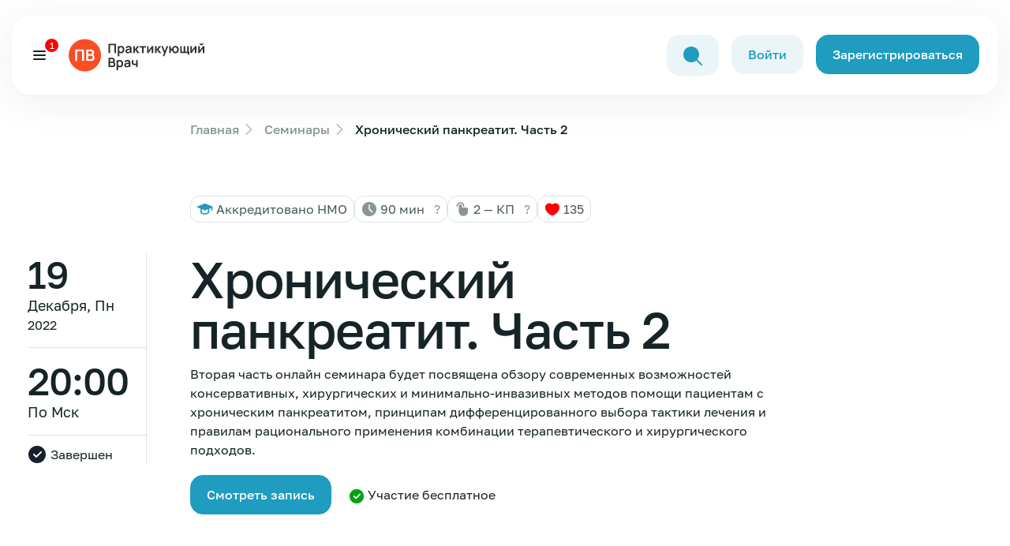

--- FILE ---
content_type: text/html; charset=UTF-8
request_url: https://obrfm.ru/info/FB6565/
body_size: 26256
content:
<!doctype html>
<html lang="ru">
<head>
    <meta charset="utf-8">
    <meta http-equiv="X-UA-Compatible" content="IE=edge">
    <meta name="viewport"
          content="width=device-width, user-scalable=no, initial-scale=1.0, maximum-scale=1.0, minimum-scale=1.0">

    <link rel="stylesheet" href="/local/templates/obrfm-redesign/redesign/dist/css/about.528684ee.css">

    <script src="/local/templates/obrfm-redesign/redesign/dist/js/about.154145be.js" type="module"></script>
    <link rel="stylesheet" href="/local/templates/obrfm-redesign/redesign/dist/css/about.260b80bf.css">
    <link rel="stylesheet" href="/local/templates/obrfm-redesign/redesign/dist/css/about.148fd245.css">
    <link rel="stylesheet" href="/local/templates/obrfm-redesign/css/style.css?v=7">
    <title>Хронический панкреатит. Часть 2 | Практикующий врач</title>
    <!-- Yandex.Metrika counter -->
        <noscript>
        <div><img src="https://mc.yandex.ru/watch/64676221" style="position:absolute; left:-9999px;" alt=""/></div>
    </noscript>
    <!-- /Yandex.Metrika counter -->


    
    <link rel="canonical" href="https://obrfm.ru/info/FB6565/">

    <meta http-equiv="Content-Type" content="text/html; charset=UTF-8" />
<link href="/bitrix/cache/css/s1/obrfm-redesign/page_f2ec17e8329a47d4247452b15f5f1ddf/page_f2ec17e8329a47d4247452b15f5f1ddf_v1.css?1766154498827" type="text/css"  rel="stylesheet" />
    
    <script type='application/ld+json'>
        {
            "@context": "http://www.schema.org",
            "@type": "Organization",
            "name": "Образовательный центр Практикующий врач",
            "url": "https://obrfm.ru/",
            "logo": "https://obrfm.ru/local/templates/obrfm-redesign/images/opengraf.png",
            "image": "https://obrfm.ru/local/templates/obrfm-redesign/images/opengraf.png",
            "description": "",
            "address": {
                "@type": "PostalAddress",
                "streetAddress": "ул. Домостроительная, д.16Е",
                "addressLocality": "Санкт-Петербург",
                "postalCode": "194292",
                "addressCountry": "Россия"
            },
            "geo": {
                "@type": "GeoCoordinates",
                "latitude": "60.071",
                "longitude": "30.373199"
            },
            "hasMap": "https://yandex.ru/maps/-/CCUzQ4a8cB"
        }
    </script>

    <meta property="og:url" content="https://obrfm.ru/info/FB6565/">
    <meta property="og:type" content="article">
    <meta property="og:title" content="Хронический панкреатит. Часть 2 | Практикующий врач">
	    <meta property="og:image" content="https://obrfm.ru/local/templates/obrfm-redesign/images/opengraf.png">

    <link rel="icon" type="image/png" href="/icons/favicon-96x96.png" sizes="96x96" />
    <link rel="icon" type="image/svg+xml" href="/icons/favicon.svg" />
    <link rel="shortcut icon" href="/icons/favicon.ico" />
    <link rel="apple-touch-icon" sizes="180x180" href="/icons/apple-touch-icon.png" />
    <link rel="manifest" href="/icons/site.webmanifest" />

</head>
<body>
    <style>
        .block-search-back {
            display: none;
            position: fixed;
            top: 0;
            bottom: 0;
            left: 0;
            right: 0;
            z-index: 99;
            background: rgba(64, 89, 96, 0.2);

        }
        .block-search-back.block-search-back--active {
            display: block;
        }
        .block-search-input {
            z-index: 999;
            position: relative;
            max-width: 1199px;
            width: 100%;
            margin: 0 auto;
            top: 160px;
        }
        .block-search-input .search-input-icon {
            position: absolute;
            top: 13px;
            left: 12px;
        }
        .block-search-input .search-input-close {
            position: absolute;
            top: 13px;
            right: 12px;
            cursor: pointer;
        }
        .block-search-input .search-query {
            padding-left: 43px;
            padding-right: 43px;
        }
        @media (max-width: 1400px) {
            .block-search-input {
                max-width: 80%;
            }
        }
        @media (max-width: 767px) {
            .block-search-input {
                top: 112px;
            }
        }
        @media (max-width: 500px) {
            header .button-1--min {
                border-radius: 5px;
                padding: 3px 2px;
                font-size: 12px;
                margin-right: 1px;
            }
        }
        .noscroll {
            height: 100%;
            overflow: hidden;
        }
    </style>
    <div class="block-search-back">
        <div class="block-search-input">
            <svg class="search-input-icon" width="24" height="24" viewBox="0 0 24 24" fill="none" xmlns="http://www.w3.org/2000/svg">
                <path d="M10.0065 20.0087C12.3143 20.0117 14.5516 19.2132 16.3361 17.7497L22.3046 23.7172C22.702 24.101 23.3354 24.09 23.7192 23.6926C24.0936 23.3049 24.0936 22.6903 23.7192 22.3026L17.7517 16.3341C21.2475 12.0555 20.6128 5.75303 16.3341 2.25727C12.0555 -1.23849 5.75303 -0.603817 2.25727 3.67485C-1.23849 7.95351 -0.603818 14.2559 3.67485 17.7517C5.46191 19.2118 7.69878 20.0091 10.0065 20.0087Z" fill="#1F9CBF"/>
            </svg>
            <form action="/search/">
                <input class="search-query" style="width: 100%;" type="text" name="q" value="" placeholder="Поиск" />
            </form>
            <svg class="search-input-close d-none" width="24" height="24" viewBox="0 0 24 24" fill="none" xmlns="http://www.w3.org/2000/svg">
                <path d="M6 6L18 18" stroke="#333333" stroke-width="2" stroke-linecap="round" stroke-linejoin="round"/>
                <path d="M6 18L18 6" stroke="#333333" stroke-width="2" stroke-linecap="round" stroke-linejoin="round"/>
            </svg>
        </div>
    </div>
    <div class=" global-wrapper">
    <div class="mobile-menu offcanvas offcanvas-top" tabindex="-1" id="offcanvasTop"
         aria-labelledby="offcanvasTopLabel">
        <div class="container mobile-menu__container">
            <div class="mobile-menu__body offcanvas-body">
                <nav class="mobile-menu__nav">
                    <ul class="mobile-menu__nav-list">
                        <li class="mobile-menu__nav-item">
                            <a href="/info/" class="mobile-menu__nav-link" data-close-canvases="" title="Семинары">Семинары</a>
                        </li>
                        <!--<li class="mobile-menu__nav-item">
                            <a href="/directions/" class="mobile-menu__nav-link" data-close-canvases=""
                               title="Направления">Направления</a>
                        </li>-->
                        <li class="mobile-menu__nav-item">
                            <a href="/news/" class="mobile-menu__nav-link header__nav-link--counter" data-close-canvases=""
                               title="Новости медицины">Новости медицины
                                                                    <div class="header__nav-link--counter-value">
                                        1                                    </div>
                                                            </a>
                        </li>
                        <li class="mobile-menu__nav-item">
                            <a href="/speakers/" class="mobile-menu__nav-link" data-close-canvases="" title="Лекторы"
                            >Лекторы</a>
                        </li>
                        <!--<li class="mobile-menu__nav-item">
                            <a href="/about/" class="mobile-menu__nav-link" data-close-canvases="" title="О нас"
                            >О нас</a>
                        </li>
                        <li class="mobile-menu__nav-item">
                            <a href="/nmo/" class="mobile-menu__nav-link" data-close-canvases="" title="НМО"
                            >НМО</a>
                        </li>-->
                        <li class="mobile-menu__nav-item">
                            <a href="/faq/" class="mobile-menu__nav-link" data-close-canvases="" title="FAQ"
                            >FAQ</a>
                        </li>
                                            </ul>
                </nav>
                <div class="mobile-menu__bottom">
                    <div class="mobile-menu__button">
                                                    <a href="/auth/?register=yes" class="button-1" title="Зарегистрироваться">
                                Зарегистрироваться </a>
                                            </div>
                </div>
            </div>
        </div>
    </div>
    <div class="global-wrapper__top">
        <header class="header">
            <div class="container container--for-header header__container">
                <div class="header__body">
                    <div class="burger-btn d-xxl-none header__burger-btn header__nav-link--counter" data-toggle-mobile-menu=""
                         data-bs-toggle="offcanvas" data-bs-target="#offcanvasTop" aria-controls="offcanvasTop">
                        <span></span> <span></span> <span></span>
                                                    <div class="header__nav-link--counter-value">
                                1                            </div>
                                            </div>
                    <div class="header__logo" style="padding-left: 15px;">
                        <a href="/" class="no-svg-hover" title="Логотип Обрфм">
                            <div class="d-md-inline-block d-none">
                                <svg width="180" height="60" viewBox="0 0 263 60" fill="none" xmlns="http://www.w3.org/2000/svg">
                                    <circle cx="30" cy="30" r="30" fill="#FA4D23"></circle>
                                    <path d="M12.7366 40.452C12.2821 40.452 11.9136 40.0835 11.9136 39.629V21.1104C11.9136 20.2013 12.6506 19.4644 13.5597 19.4644H26.7284C27.6375 19.4644 28.3745 20.2013 28.3745 21.1104V39.629C28.3745 40.0835 28.006 40.452 27.5514 40.452H25.6111C25.1565 40.452 24.788 40.0835 24.788 39.629V23.1698C24.788 22.9425 24.6038 22.7583 24.3765 22.7583H15.9403C15.713 22.7583 15.5288 22.9425 15.5288 23.1698V39.629C15.5288 40.0835 15.1603 40.452 14.7057 40.452H12.7366Z" fill="white"></path>
                                    <path d="M34.2369 40.452C33.3278 40.452 32.5908 39.715 32.5908 38.8059V21.098C32.5908 20.1889 33.3278 19.452 34.2369 19.452H40.9179C42.3373 19.452 43.4992 19.7388 44.4033 20.3124C45.3172 20.8763 45.9929 21.6006 46.4304 22.4853C46.8776 23.37 47.1012 24.2839 47.1012 25.227C47.1012 26.3839 46.8242 27.3658 46.27 28.1728C45.7255 28.9797 44.9818 29.5242 44.0387 29.8061V29.0769C45.361 29.3783 46.3624 30.0054 47.0429 30.9582C47.7332 31.911 48.0783 32.995 48.0783 34.2103C48.0783 35.4547 47.8401 36.5436 47.3637 37.477C46.8873 38.4103 46.1776 39.1395 45.2346 39.6645C44.3012 40.1895 43.1443 40.452 41.7637 40.452H34.2369ZM36.1492 37.1415H41.3262C41.9387 37.1415 42.488 37.02 42.9742 36.7769C43.4603 36.5242 43.8394 36.1742 44.1117 35.727C44.3936 35.27 44.5346 34.7304 44.5346 34.1082C44.5346 33.5443 44.413 33.0388 44.17 32.5915C43.9269 32.1443 43.5721 31.7895 43.1054 31.527C42.6387 31.2547 42.0797 31.1186 41.4283 31.1186H36.5607C36.3334 31.1186 36.1492 31.3029 36.1492 31.5301V37.1415ZM36.1492 27.8374H40.8742C41.3797 27.8374 41.8318 27.7401 42.2304 27.5457C42.629 27.3513 42.945 27.0645 43.1783 26.6853C43.4117 26.3061 43.5283 25.8395 43.5283 25.2853C43.5283 24.5561 43.295 23.9485 42.8283 23.4624C42.3617 22.9763 41.7103 22.7332 40.8742 22.7332H36.5607C36.3334 22.7332 36.1492 22.9174 36.1492 23.1447V27.8374Z" fill="white"></path>
                                    <path d="M73.68 26V8.72H87.684V26H84.792V11.432H76.572V26H73.68ZM97.2752 26.36C96.0112 26.36 94.9512 26.06 94.0952 25.46C93.2392 24.86 92.5952 24.044 92.1632 23.012C91.7312 21.972 91.5152 20.808 91.5152 19.52C91.5152 18.216 91.7312 17.048 92.1632 16.016C92.5952 14.984 93.2272 14.172 94.0592 13.58C94.8992 12.98 95.9352 12.68 97.1672 12.68C98.3912 12.68 99.4512 12.98 100.347 13.58C101.251 14.172 101.951 14.984 102.447 16.016C102.943 17.04 103.191 18.208 103.191 19.52C103.191 20.816 102.947 21.98 102.459 23.012C101.971 24.044 101.283 24.86 100.395 25.46C99.5072 26.06 98.4672 26.36 97.2752 26.36ZM91.0232 31.76V13.04H93.5792V22.136H93.9392V31.76H91.0232ZM96.8312 23.768C97.5832 23.768 98.2032 23.58 98.6912 23.204C99.1792 22.828 99.5392 22.32 99.7712 21.68C100.011 21.032 100.131 20.312 100.131 19.52C100.131 18.736 100.011 18.024 99.7712 17.384C99.5312 16.736 99.1592 16.224 98.6552 15.848C98.1512 15.464 97.5112 15.272 96.7352 15.272C95.9992 15.272 95.3992 15.452 94.9352 15.812C94.4712 16.164 94.1272 16.66 93.9032 17.3C93.6872 17.932 93.5792 18.672 93.5792 19.52C93.5792 20.36 93.6872 21.1 93.9032 21.74C94.1272 22.38 94.4752 22.88 94.9472 23.24C95.4272 23.592 96.0552 23.768 96.8312 23.768ZM109.46 26.36C108.524 26.36 107.732 26.184 107.084 25.832C106.436 25.472 105.944 24.996 105.608 24.404C105.28 23.812 105.116 23.16 105.116 22.448C105.116 21.824 105.22 21.264 105.428 20.768C105.636 20.264 105.956 19.832 106.388 19.472C106.82 19.104 107.38 18.804 108.068 18.572C108.588 18.404 109.196 18.252 109.892 18.116C110.596 17.98 111.356 17.856 112.172 17.744C112.996 17.624 113.856 17.496 114.752 17.36L113.72 17.948C113.728 17.052 113.528 16.392 113.12 15.968C112.712 15.544 112.024 15.332 111.056 15.332C110.472 15.332 109.908 15.468 109.364 15.74C108.82 16.012 108.44 16.48 108.224 17.144L105.584 16.316C105.904 15.22 106.512 14.34 107.408 13.676C108.312 13.012 109.528 12.68 111.056 12.68C112.208 12.68 113.22 12.868 114.092 13.244C114.972 13.62 115.624 14.236 116.048 15.092C116.28 15.548 116.42 16.016 116.468 16.496C116.516 16.968 116.54 17.484 116.54 18.044V26H114.008V23.192L114.428 23.648C113.844 24.584 113.16 25.272 112.376 25.712C111.6 26.144 110.628 26.36 109.46 26.36ZM110.036 24.056C110.692 24.056 111.252 23.94 111.716 23.708C112.18 23.476 112.548 23.192 112.82 22.856C113.1 22.52 113.288 22.204 113.384 21.908C113.536 21.54 113.62 21.12 113.636 20.648C113.66 20.168 113.672 19.78 113.672 19.484L114.56 19.748C113.688 19.884 112.94 20.004 112.316 20.108C111.692 20.212 111.156 20.312 110.708 20.408C110.26 20.496 109.864 20.596 109.52 20.708C109.184 20.828 108.9 20.968 108.668 21.128C108.436 21.288 108.256 21.472 108.128 21.68C108.008 21.888 107.948 22.132 107.948 22.412C107.948 22.732 108.028 23.016 108.188 23.264C108.348 23.504 108.58 23.696 108.884 23.84C109.196 23.984 109.58 24.056 110.036 24.056ZM119.64 26L119.664 13.04H122.592V19.28L127.332 13.04H130.944L125.916 19.52L131.376 26H127.548L122.592 19.76V26H119.64ZM135.83 26V15.608H131.498V13.04H143.054V15.608H138.722V26H135.83ZM156.56 13.04V26H153.788V17.54L147.62 26H145.304V13.04H148.076V21.284L154.268 13.04H156.56ZM159.906 26L159.93 13.04H162.858V19.28L167.598 13.04H171.21L166.182 19.52L171.642 26H167.814L162.858 19.76V26H159.906ZM174.548 31.76L177.044 24.908L177.092 26.924L171.44 13.04H174.452L178.46 23.312H177.692L181.592 13.04H184.484L177.26 31.76H174.548ZM197.59 26.36C196.558 26.36 195.626 26.148 194.794 25.724C193.97 25.292 193.282 24.676 192.73 23.876C192.186 23.068 191.83 22.096 191.662 20.96H189.142V26H186.25V13.04H189.142V18.08H191.662C191.83 16.928 192.19 15.952 192.742 15.152C193.294 14.344 193.99 13.732 194.83 13.316C195.67 12.892 196.61 12.68 197.65 12.68C198.93 12.68 200.05 12.976 201.01 13.568C201.97 14.152 202.718 14.956 203.254 15.98C203.79 17.004 204.058 18.176 204.058 19.496C204.058 20.848 203.786 22.04 203.242 23.072C202.698 24.104 201.942 24.912 200.974 25.496C200.006 26.072 198.878 26.36 197.59 26.36ZM197.566 23.648C198.718 23.648 199.578 23.264 200.146 22.496C200.714 21.728 200.998 20.736 200.998 19.52C200.998 18.248 200.71 17.244 200.134 16.508C199.566 15.764 198.71 15.392 197.566 15.392C196.43 15.392 195.586 15.768 195.034 16.52C194.482 17.264 194.206 18.256 194.206 19.496C194.206 20.768 194.49 21.78 195.058 22.532C195.626 23.276 196.462 23.648 197.566 23.648ZM220.62 28.724V26H206.664V13.04H209.436V23.432H213.096V13.04H215.868V23.432H219.528V13.04H222.3V23.432H223.512V28.724H220.62ZM236.67 13.04V26H233.898V17.54L227.73 26H225.414V13.04H228.186V21.284L234.378 13.04H236.67ZM246.027 11.576C245.363 11.576 244.755 11.412 244.203 11.084C243.651 10.756 243.211 10.32 242.883 9.776C242.555 9.224 242.391 8.612 242.391 7.94H244.647C244.647 8.324 244.779 8.652 245.043 8.924C245.315 9.188 245.643 9.32 246.027 9.32C246.411 9.32 246.735 9.188 246.999 8.924C247.271 8.652 247.407 8.324 247.407 7.94H249.663C249.663 8.612 249.499 9.224 249.171 9.776C248.843 10.32 248.403 10.756 247.851 11.084C247.299 11.412 246.691 11.576 246.027 11.576ZM251.271 13.04V26H248.499V17.54L242.331 26H240.015V13.04H242.787V21.284L248.979 13.04H251.271ZM73.68 52V34.72H80.532C81.7 34.72 82.656 34.956 83.4 35.428C84.152 35.892 84.708 36.488 85.068 37.216C85.436 37.944 85.62 38.696 85.62 39.472C85.62 40.424 85.392 41.232 84.936 41.896C84.488 42.56 83.876 43.008 83.1 43.24V42.64C84.188 42.888 85.012 43.404 85.572 44.188C86.14 44.972 86.424 45.864 86.424 46.864C86.424 47.888 86.228 48.784 85.836 49.552C85.444 50.32 84.86 50.92 84.084 51.352C83.316 51.784 82.364 52 81.228 52H73.68ZM76.608 49.276H80.868C81.372 49.276 81.824 49.176 82.224 48.976C82.624 48.768 82.936 48.48 83.16 48.112C83.392 47.736 83.508 47.292 83.508 46.78C83.508 46.316 83.408 45.9 83.208 45.532C83.008 45.164 82.716 44.872 82.332 44.656C81.948 44.432 81.488 44.32 80.952 44.32H76.608V49.276ZM76.608 41.62H80.496C80.912 41.62 81.284 41.54 81.612 41.38C81.94 41.22 82.2 40.984 82.392 40.672C82.584 40.36 82.68 39.976 82.68 39.52C82.68 38.92 82.488 38.42 82.104 38.02C81.72 37.62 81.184 37.42 80.496 37.42H76.608V41.62ZM95.0486 52.36C93.7846 52.36 92.7246 52.06 91.8686 51.46C91.0126 50.86 90.3686 50.044 89.9366 49.012C89.5046 47.972 89.2886 46.808 89.2886 45.52C89.2886 44.216 89.5046 43.048 89.9366 42.016C90.3686 40.984 91.0006 40.172 91.8326 39.58C92.6726 38.98 93.7086 38.68 94.9406 38.68C96.1646 38.68 97.2246 38.98 98.1206 39.58C99.0246 40.172 99.7246 40.984 100.221 42.016C100.717 43.04 100.965 44.208 100.965 45.52C100.965 46.816 100.721 47.98 100.233 49.012C99.7446 50.044 99.0566 50.86 98.1686 51.46C97.2806 52.06 96.2406 52.36 95.0486 52.36ZM88.7966 57.76V39.04H91.3526V48.136H91.7126V57.76H88.7966ZM94.6046 49.768C95.3566 49.768 95.9766 49.58 96.4646 49.204C96.9526 48.828 97.3126 48.32 97.5446 47.68C97.7846 47.032 97.9046 46.312 97.9046 45.52C97.9046 44.736 97.7846 44.024 97.5446 43.384C97.3046 42.736 96.9326 42.224 96.4286 41.848C95.9246 41.464 95.2846 41.272 94.5086 41.272C93.7726 41.272 93.1726 41.452 92.7086 41.812C92.2446 42.164 91.9006 42.66 91.6766 43.3C91.4606 43.932 91.3526 44.672 91.3526 45.52C91.3526 46.36 91.4606 47.1 91.6766 47.74C91.9006 48.38 92.2486 48.88 92.7206 49.24C93.2006 49.592 93.8286 49.768 94.6046 49.768ZM107.234 52.36C106.298 52.36 105.506 52.184 104.858 51.832C104.21 51.472 103.718 50.996 103.382 50.404C103.054 49.812 102.89 49.16 102.89 48.448C102.89 47.824 102.994 47.264 103.202 46.768C103.41 46.264 103.73 45.832 104.162 45.472C104.594 45.104 105.154 44.804 105.842 44.572C106.362 44.404 106.97 44.252 107.666 44.116C108.37 43.98 109.13 43.856 109.946 43.744C110.77 43.624 111.63 43.496 112.526 43.36L111.494 43.948C111.502 43.052 111.302 42.392 110.894 41.968C110.486 41.544 109.798 41.332 108.83 41.332C108.246 41.332 107.682 41.468 107.138 41.74C106.594 42.012 106.214 42.48 105.998 43.144L103.358 42.316C103.678 41.22 104.286 40.34 105.182 39.676C106.086 39.012 107.302 38.68 108.83 38.68C109.982 38.68 110.994 38.868 111.866 39.244C112.746 39.62 113.398 40.236 113.822 41.092C114.054 41.548 114.194 42.016 114.242 42.496C114.29 42.968 114.314 43.484 114.314 44.044V52H111.782V49.192L112.202 49.648C111.618 50.584 110.934 51.272 110.15 51.712C109.374 52.144 108.402 52.36 107.234 52.36ZM107.81 50.056C108.466 50.056 109.026 49.94 109.49 49.708C109.954 49.476 110.322 49.192 110.594 48.856C110.874 48.52 111.062 48.204 111.158 47.908C111.31 47.54 111.394 47.12 111.41 46.648C111.434 46.168 111.446 45.78 111.446 45.484L112.334 45.748C111.462 45.884 110.714 46.004 110.09 46.108C109.466 46.212 108.93 46.312 108.482 46.408C108.034 46.496 107.638 46.596 107.294 46.708C106.958 46.828 106.674 46.968 106.442 47.128C106.21 47.288 106.03 47.472 105.902 47.68C105.782 47.888 105.722 48.132 105.722 48.412C105.722 48.732 105.802 49.016 105.962 49.264C106.122 49.504 106.354 49.696 106.658 49.84C106.97 49.984 107.354 50.056 107.81 50.056ZM124.986 52V47.644C124.538 47.868 124.026 48.044 123.45 48.172C122.882 48.3 122.286 48.364 121.662 48.364C120.326 48.364 119.258 48.064 118.458 47.464C117.666 46.864 117.154 45.992 116.922 44.848C116.85 44.52 116.798 44.18 116.766 43.828C116.742 43.468 116.726 43.144 116.718 42.856C116.718 42.56 116.718 42.336 116.718 42.184V39.04H119.646V42.184C119.646 42.36 119.654 42.62 119.67 42.964C119.686 43.3 119.73 43.636 119.802 43.972C119.954 44.612 120.23 45.08 120.63 45.376C121.03 45.672 121.602 45.82 122.346 45.82C122.922 45.82 123.43 45.744 123.87 45.592C124.31 45.44 124.682 45.248 124.986 45.016V39.04H127.89V52H124.986Z" fill="#2F2F2F"></path>
                                </svg>
                            </div>
                            <div class="d-md-none">
                                <svg width="130" height="27" viewBox="0 0 263 60" fill="none" xmlns="http://www.w3.org/2000/svg">
                                    <circle cx="30" cy="30" r="30" fill="#FA4D23"></circle>
                                    <path d="M12.7366 40.452C12.2821 40.452 11.9136 40.0835 11.9136 39.629V21.1104C11.9136 20.2013 12.6506 19.4644 13.5597 19.4644H26.7284C27.6375 19.4644 28.3745 20.2013 28.3745 21.1104V39.629C28.3745 40.0835 28.006 40.452 27.5514 40.452H25.6111C25.1565 40.452 24.788 40.0835 24.788 39.629V23.1698C24.788 22.9425 24.6038 22.7583 24.3765 22.7583H15.9403C15.713 22.7583 15.5288 22.9425 15.5288 23.1698V39.629C15.5288 40.0835 15.1603 40.452 14.7057 40.452H12.7366Z" fill="white"></path>
                                    <path d="M34.2369 40.452C33.3278 40.452 32.5908 39.715 32.5908 38.8059V21.098C32.5908 20.1889 33.3278 19.452 34.2369 19.452H40.9179C42.3373 19.452 43.4992 19.7388 44.4033 20.3124C45.3172 20.8763 45.9929 21.6006 46.4304 22.4853C46.8776 23.37 47.1012 24.2839 47.1012 25.227C47.1012 26.3839 46.8242 27.3658 46.27 28.1728C45.7255 28.9797 44.9818 29.5242 44.0387 29.8061V29.0769C45.361 29.3783 46.3624 30.0054 47.0429 30.9582C47.7332 31.911 48.0783 32.995 48.0783 34.2103C48.0783 35.4547 47.8401 36.5436 47.3637 37.477C46.8873 38.4103 46.1776 39.1395 45.2346 39.6645C44.3012 40.1895 43.1443 40.452 41.7637 40.452H34.2369ZM36.1492 37.1415H41.3262C41.9387 37.1415 42.488 37.02 42.9742 36.7769C43.4603 36.5242 43.8394 36.1742 44.1117 35.727C44.3936 35.27 44.5346 34.7304 44.5346 34.1082C44.5346 33.5443 44.413 33.0388 44.17 32.5915C43.9269 32.1443 43.5721 31.7895 43.1054 31.527C42.6387 31.2547 42.0797 31.1186 41.4283 31.1186H36.5607C36.3334 31.1186 36.1492 31.3029 36.1492 31.5301V37.1415ZM36.1492 27.8374H40.8742C41.3797 27.8374 41.8318 27.7401 42.2304 27.5457C42.629 27.3513 42.945 27.0645 43.1783 26.6853C43.4117 26.3061 43.5283 25.8395 43.5283 25.2853C43.5283 24.5561 43.295 23.9485 42.8283 23.4624C42.3617 22.9763 41.7103 22.7332 40.8742 22.7332H36.5607C36.3334 22.7332 36.1492 22.9174 36.1492 23.1447V27.8374Z" fill="white"></path>
                                    <path d="M73.68 26V8.72H87.684V26H84.792V11.432H76.572V26H73.68ZM97.2752 26.36C96.0112 26.36 94.9512 26.06 94.0952 25.46C93.2392 24.86 92.5952 24.044 92.1632 23.012C91.7312 21.972 91.5152 20.808 91.5152 19.52C91.5152 18.216 91.7312 17.048 92.1632 16.016C92.5952 14.984 93.2272 14.172 94.0592 13.58C94.8992 12.98 95.9352 12.68 97.1672 12.68C98.3912 12.68 99.4512 12.98 100.347 13.58C101.251 14.172 101.951 14.984 102.447 16.016C102.943 17.04 103.191 18.208 103.191 19.52C103.191 20.816 102.947 21.98 102.459 23.012C101.971 24.044 101.283 24.86 100.395 25.46C99.5072 26.06 98.4672 26.36 97.2752 26.36ZM91.0232 31.76V13.04H93.5792V22.136H93.9392V31.76H91.0232ZM96.8312 23.768C97.5832 23.768 98.2032 23.58 98.6912 23.204C99.1792 22.828 99.5392 22.32 99.7712 21.68C100.011 21.032 100.131 20.312 100.131 19.52C100.131 18.736 100.011 18.024 99.7712 17.384C99.5312 16.736 99.1592 16.224 98.6552 15.848C98.1512 15.464 97.5112 15.272 96.7352 15.272C95.9992 15.272 95.3992 15.452 94.9352 15.812C94.4712 16.164 94.1272 16.66 93.9032 17.3C93.6872 17.932 93.5792 18.672 93.5792 19.52C93.5792 20.36 93.6872 21.1 93.9032 21.74C94.1272 22.38 94.4752 22.88 94.9472 23.24C95.4272 23.592 96.0552 23.768 96.8312 23.768ZM109.46 26.36C108.524 26.36 107.732 26.184 107.084 25.832C106.436 25.472 105.944 24.996 105.608 24.404C105.28 23.812 105.116 23.16 105.116 22.448C105.116 21.824 105.22 21.264 105.428 20.768C105.636 20.264 105.956 19.832 106.388 19.472C106.82 19.104 107.38 18.804 108.068 18.572C108.588 18.404 109.196 18.252 109.892 18.116C110.596 17.98 111.356 17.856 112.172 17.744C112.996 17.624 113.856 17.496 114.752 17.36L113.72 17.948C113.728 17.052 113.528 16.392 113.12 15.968C112.712 15.544 112.024 15.332 111.056 15.332C110.472 15.332 109.908 15.468 109.364 15.74C108.82 16.012 108.44 16.48 108.224 17.144L105.584 16.316C105.904 15.22 106.512 14.34 107.408 13.676C108.312 13.012 109.528 12.68 111.056 12.68C112.208 12.68 113.22 12.868 114.092 13.244C114.972 13.62 115.624 14.236 116.048 15.092C116.28 15.548 116.42 16.016 116.468 16.496C116.516 16.968 116.54 17.484 116.54 18.044V26H114.008V23.192L114.428 23.648C113.844 24.584 113.16 25.272 112.376 25.712C111.6 26.144 110.628 26.36 109.46 26.36ZM110.036 24.056C110.692 24.056 111.252 23.94 111.716 23.708C112.18 23.476 112.548 23.192 112.82 22.856C113.1 22.52 113.288 22.204 113.384 21.908C113.536 21.54 113.62 21.12 113.636 20.648C113.66 20.168 113.672 19.78 113.672 19.484L114.56 19.748C113.688 19.884 112.94 20.004 112.316 20.108C111.692 20.212 111.156 20.312 110.708 20.408C110.26 20.496 109.864 20.596 109.52 20.708C109.184 20.828 108.9 20.968 108.668 21.128C108.436 21.288 108.256 21.472 108.128 21.68C108.008 21.888 107.948 22.132 107.948 22.412C107.948 22.732 108.028 23.016 108.188 23.264C108.348 23.504 108.58 23.696 108.884 23.84C109.196 23.984 109.58 24.056 110.036 24.056ZM119.64 26L119.664 13.04H122.592V19.28L127.332 13.04H130.944L125.916 19.52L131.376 26H127.548L122.592 19.76V26H119.64ZM135.83 26V15.608H131.498V13.04H143.054V15.608H138.722V26H135.83ZM156.56 13.04V26H153.788V17.54L147.62 26H145.304V13.04H148.076V21.284L154.268 13.04H156.56ZM159.906 26L159.93 13.04H162.858V19.28L167.598 13.04H171.21L166.182 19.52L171.642 26H167.814L162.858 19.76V26H159.906ZM174.548 31.76L177.044 24.908L177.092 26.924L171.44 13.04H174.452L178.46 23.312H177.692L181.592 13.04H184.484L177.26 31.76H174.548ZM197.59 26.36C196.558 26.36 195.626 26.148 194.794 25.724C193.97 25.292 193.282 24.676 192.73 23.876C192.186 23.068 191.83 22.096 191.662 20.96H189.142V26H186.25V13.04H189.142V18.08H191.662C191.83 16.928 192.19 15.952 192.742 15.152C193.294 14.344 193.99 13.732 194.83 13.316C195.67 12.892 196.61 12.68 197.65 12.68C198.93 12.68 200.05 12.976 201.01 13.568C201.97 14.152 202.718 14.956 203.254 15.98C203.79 17.004 204.058 18.176 204.058 19.496C204.058 20.848 203.786 22.04 203.242 23.072C202.698 24.104 201.942 24.912 200.974 25.496C200.006 26.072 198.878 26.36 197.59 26.36ZM197.566 23.648C198.718 23.648 199.578 23.264 200.146 22.496C200.714 21.728 200.998 20.736 200.998 19.52C200.998 18.248 200.71 17.244 200.134 16.508C199.566 15.764 198.71 15.392 197.566 15.392C196.43 15.392 195.586 15.768 195.034 16.52C194.482 17.264 194.206 18.256 194.206 19.496C194.206 20.768 194.49 21.78 195.058 22.532C195.626 23.276 196.462 23.648 197.566 23.648ZM220.62 28.724V26H206.664V13.04H209.436V23.432H213.096V13.04H215.868V23.432H219.528V13.04H222.3V23.432H223.512V28.724H220.62ZM236.67 13.04V26H233.898V17.54L227.73 26H225.414V13.04H228.186V21.284L234.378 13.04H236.67ZM246.027 11.576C245.363 11.576 244.755 11.412 244.203 11.084C243.651 10.756 243.211 10.32 242.883 9.776C242.555 9.224 242.391 8.612 242.391 7.94H244.647C244.647 8.324 244.779 8.652 245.043 8.924C245.315 9.188 245.643 9.32 246.027 9.32C246.411 9.32 246.735 9.188 246.999 8.924C247.271 8.652 247.407 8.324 247.407 7.94H249.663C249.663 8.612 249.499 9.224 249.171 9.776C248.843 10.32 248.403 10.756 247.851 11.084C247.299 11.412 246.691 11.576 246.027 11.576ZM251.271 13.04V26H248.499V17.54L242.331 26H240.015V13.04H242.787V21.284L248.979 13.04H251.271ZM73.68 52V34.72H80.532C81.7 34.72 82.656 34.956 83.4 35.428C84.152 35.892 84.708 36.488 85.068 37.216C85.436 37.944 85.62 38.696 85.62 39.472C85.62 40.424 85.392 41.232 84.936 41.896C84.488 42.56 83.876 43.008 83.1 43.24V42.64C84.188 42.888 85.012 43.404 85.572 44.188C86.14 44.972 86.424 45.864 86.424 46.864C86.424 47.888 86.228 48.784 85.836 49.552C85.444 50.32 84.86 50.92 84.084 51.352C83.316 51.784 82.364 52 81.228 52H73.68ZM76.608 49.276H80.868C81.372 49.276 81.824 49.176 82.224 48.976C82.624 48.768 82.936 48.48 83.16 48.112C83.392 47.736 83.508 47.292 83.508 46.78C83.508 46.316 83.408 45.9 83.208 45.532C83.008 45.164 82.716 44.872 82.332 44.656C81.948 44.432 81.488 44.32 80.952 44.32H76.608V49.276ZM76.608 41.62H80.496C80.912 41.62 81.284 41.54 81.612 41.38C81.94 41.22 82.2 40.984 82.392 40.672C82.584 40.36 82.68 39.976 82.68 39.52C82.68 38.92 82.488 38.42 82.104 38.02C81.72 37.62 81.184 37.42 80.496 37.42H76.608V41.62ZM95.0486 52.36C93.7846 52.36 92.7246 52.06 91.8686 51.46C91.0126 50.86 90.3686 50.044 89.9366 49.012C89.5046 47.972 89.2886 46.808 89.2886 45.52C89.2886 44.216 89.5046 43.048 89.9366 42.016C90.3686 40.984 91.0006 40.172 91.8326 39.58C92.6726 38.98 93.7086 38.68 94.9406 38.68C96.1646 38.68 97.2246 38.98 98.1206 39.58C99.0246 40.172 99.7246 40.984 100.221 42.016C100.717 43.04 100.965 44.208 100.965 45.52C100.965 46.816 100.721 47.98 100.233 49.012C99.7446 50.044 99.0566 50.86 98.1686 51.46C97.2806 52.06 96.2406 52.36 95.0486 52.36ZM88.7966 57.76V39.04H91.3526V48.136H91.7126V57.76H88.7966ZM94.6046 49.768C95.3566 49.768 95.9766 49.58 96.4646 49.204C96.9526 48.828 97.3126 48.32 97.5446 47.68C97.7846 47.032 97.9046 46.312 97.9046 45.52C97.9046 44.736 97.7846 44.024 97.5446 43.384C97.3046 42.736 96.9326 42.224 96.4286 41.848C95.9246 41.464 95.2846 41.272 94.5086 41.272C93.7726 41.272 93.1726 41.452 92.7086 41.812C92.2446 42.164 91.9006 42.66 91.6766 43.3C91.4606 43.932 91.3526 44.672 91.3526 45.52C91.3526 46.36 91.4606 47.1 91.6766 47.74C91.9006 48.38 92.2486 48.88 92.7206 49.24C93.2006 49.592 93.8286 49.768 94.6046 49.768ZM107.234 52.36C106.298 52.36 105.506 52.184 104.858 51.832C104.21 51.472 103.718 50.996 103.382 50.404C103.054 49.812 102.89 49.16 102.89 48.448C102.89 47.824 102.994 47.264 103.202 46.768C103.41 46.264 103.73 45.832 104.162 45.472C104.594 45.104 105.154 44.804 105.842 44.572C106.362 44.404 106.97 44.252 107.666 44.116C108.37 43.98 109.13 43.856 109.946 43.744C110.77 43.624 111.63 43.496 112.526 43.36L111.494 43.948C111.502 43.052 111.302 42.392 110.894 41.968C110.486 41.544 109.798 41.332 108.83 41.332C108.246 41.332 107.682 41.468 107.138 41.74C106.594 42.012 106.214 42.48 105.998 43.144L103.358 42.316C103.678 41.22 104.286 40.34 105.182 39.676C106.086 39.012 107.302 38.68 108.83 38.68C109.982 38.68 110.994 38.868 111.866 39.244C112.746 39.62 113.398 40.236 113.822 41.092C114.054 41.548 114.194 42.016 114.242 42.496C114.29 42.968 114.314 43.484 114.314 44.044V52H111.782V49.192L112.202 49.648C111.618 50.584 110.934 51.272 110.15 51.712C109.374 52.144 108.402 52.36 107.234 52.36ZM107.81 50.056C108.466 50.056 109.026 49.94 109.49 49.708C109.954 49.476 110.322 49.192 110.594 48.856C110.874 48.52 111.062 48.204 111.158 47.908C111.31 47.54 111.394 47.12 111.41 46.648C111.434 46.168 111.446 45.78 111.446 45.484L112.334 45.748C111.462 45.884 110.714 46.004 110.09 46.108C109.466 46.212 108.93 46.312 108.482 46.408C108.034 46.496 107.638 46.596 107.294 46.708C106.958 46.828 106.674 46.968 106.442 47.128C106.21 47.288 106.03 47.472 105.902 47.68C105.782 47.888 105.722 48.132 105.722 48.412C105.722 48.732 105.802 49.016 105.962 49.264C106.122 49.504 106.354 49.696 106.658 49.84C106.97 49.984 107.354 50.056 107.81 50.056ZM124.986 52V47.644C124.538 47.868 124.026 48.044 123.45 48.172C122.882 48.3 122.286 48.364 121.662 48.364C120.326 48.364 119.258 48.064 118.458 47.464C117.666 46.864 117.154 45.992 116.922 44.848C116.85 44.52 116.798 44.18 116.766 43.828C116.742 43.468 116.726 43.144 116.718 42.856C116.718 42.56 116.718 42.336 116.718 42.184V39.04H119.646V42.184C119.646 42.36 119.654 42.62 119.67 42.964C119.686 43.3 119.73 43.636 119.802 43.972C119.954 44.612 120.23 45.08 120.63 45.376C121.03 45.672 121.602 45.82 122.346 45.82C122.922 45.82 123.43 45.744 123.87 45.592C124.31 45.44 124.682 45.248 124.986 45.016V39.04H127.89V52H124.986Z" fill="#2F2F2F"></path>
                                </svg>
                            </div>
                        </a></div>
                    <nav class="header__nav">
                        <ul class="header__nav-list" itemscope="" itemtype="http://schema.org/SiteNavigationElement">
                            <li>
                                <div class="header__nav-link">
                                    <a href="/info/" class="" title="Семинары" itemprop="url">Семинары</a>
                                </div>
                            </li>
                            <!--<li>
                                <div class="header__nav-link">
                                    <a href="/directions/" title="Направления" itemprop="url">Направления</a>
                                </div>
                            </li>-->
                            <li>
                                <div class="header__nav-link">
                                    <a href="/speakers/" class="" title="Лекторы" itemprop="url">Лекторы</a>
                                </div>
                            </li>
                            <li>
                                <div class="header__nav-link header__nav-link--counter">
                                    <a href="/news/" title="Новости медицины" itemprop="url">Новости медицины</a>
                                                                            <div class="header__nav-link--counter-value">
                                            1                                        </div>
                                                                    </div>
                            </li>
                            <!--<li>
                                <div class="header__nav-link">
                                    <a href="/about/" title="О нас" itemprop="url">О нас</a>
                                </div>
                            </li>
                            <li>
                                <div class="header__nav-link">
                                    <a href="/nmo/" title="НМО" itemprop="url">НМО</a>
                                </div>
                            </li>-->
                                                    </ul>
                    </nav>
                    <div class="header__buttons">
                                                                                    <div class="button-1 button-1--white d-lg-inline-block d-none btn-search">
                                    <svg width="24" height="24" viewBox="0 0 24 24" fill="none" xmlns="http://www.w3.org/2000/svg">
                                        <path d="M10.0065 20.0096C12.3143 20.0126 14.5516 19.2142 16.3361 17.7507L22.3046 23.7182C22.702 24.102 23.3354 24.091 23.7192 23.6935C24.0936 23.3059 24.0936 22.6913 23.7192 22.3035L17.7517 16.3351C21.2475 12.0565 20.6128 5.754 16.3341 2.25825C12.0555 -1.23751 5.75303 -0.602841 2.25727 3.67582C-1.23849 7.95449 -0.603818 14.2569 3.67485 17.7527C5.46191 19.2128 7.69878 20.0101 10.0065 20.0096Z" fill="#1F9CBF"/>
                                    </svg>
                                </div>
                                <div class="button-1 button-1--white button-1--min d-lg-none btn-search" style="position: relative; top: 7px;">
                                    <svg width="24" height="24" viewBox="0 0 24 24" fill="none" xmlns="http://www.w3.org/2000/svg">
                                        <path d="M10.0065 20.0096C12.3143 20.0126 14.5516 19.2142 16.3361 17.7507L22.3046 23.7182C22.702 24.102 23.3354 24.091 23.7192 23.6935C24.0936 23.3059 24.0936 22.6913 23.7192 22.3035L17.7517 16.3351C21.2475 12.0565 20.6128 5.754 16.3341 2.25825C12.0555 -1.23751 5.75303 -0.602841 2.25727 3.67582C-1.23849 7.95449 -0.603818 14.2569 3.67485 17.7527C5.46191 19.2128 7.69878 20.0101 10.0065 20.0096Z" fill="#1F9CBF"/>
                                    </svg>
                                </div>
                                                        <a href="/auth/" class="button-1 button-1--min button-1--white d-lg-none" title="Войти">Войти</a>
                            <a href="/auth/" class="button-1 button-1--white d-lg-inline-block d-none" title="Войти">Войти</a>
                            <a href="/auth/?register=yes"
                               class="button-1 d-lg-inline-block d-none"
                               title="Зарегистрироваться">Зарегистрироваться</a>
                                            </div>
                </div>
            </div>
        </header>
    </div>
    <!--    <div class="global-wrapper__body">-->
    <main class="global-wrapper__body global-wrapper__body--p-bottom global-wrapper__body--p-top">
    
<div class="container seminar-page__bread-crumbs sidebar-layout-1">
    <div class="sidebar-layout-1__left"></div>
    <div class="sidebar-layout-1__right">
        <nav class="bread-crumbs-1" data-scrollbar=""><div class="bread-crumbs-1__body"><ul class="bread-crumbs-1__list" itemscope itemtype="https://schema.org/BreadcrumbList"><li class="bread-crumbs-1__list-item" itemprop="itemListElement" itemscope itemtype="https://schema.org/ListItem">
                       <a class="bread-crumbs-1__link" href="/" title="Главная" itemprop="item">
                       <span itemprop="name">Главная<meta itemprop="position" content="0"></span></a></li><li class="bread-crumbs-1__list-item" itemprop="itemListElement" itemscope itemtype="https://schema.org/ListItem">
                       <a class="bread-crumbs-1__link" href="/info/" title="Семинары" itemprop="item">
                       <span itemprop="name">Семинары<meta itemprop="position" content="1"></span></a></li><li class="bread-crumbs-1__list-item" itemprop="itemListElement" itemscope itemtype="https://schema.org/ListItem">
                       <span class="bread-crumbs-1__link" title="Хронический панкреатит. Часть 2" itemprop="item"><span itemprop="name">Хронический панкреатит. Часть 2
                       <meta itemprop="position" content="2"></span></span></li></ul></div></nav>    </div>
</div>

<div class="container seminar-page__tags sidebar-layout-1">
    <div class="sidebar-layout-1__left"></div>
    <div class="sidebar-layout-1__right">
        <div class="seminar-tags-1">
            <div class="seminar-tags-1__body">
                <div class="seminar-tag-1">
                    <div class="seminar-tag-1__icon">
                                                    <svg width="20" height="20" viewBox="0 0 20 20" fill="none"
                                 xmlns="http://www.w3.org/2000/svg">
                                <path d="M0.834961 7.25L9.59421 3.75L18.3535 7.25L9.59421 10.75L0.834961 7.25Z"
                                      fill="#1F9CBF" stroke="#1F9CBF" stroke-width="1.66667" stroke-linejoin="round"/>
                                <path d="M18.3496 7.29492V11.1379" stroke="#1F9CBF" stroke-width="1.66667"
                                      stroke-linecap="round" stroke-linejoin="round"/>
                                <path d="M4.81445 9.0918V14.2757C4.81445 14.2757 6.81866 16.2479 9.59224 16.2479C12.3658 16.2479 14.37 14.2757 14.37 14.2757V9.0918"
                                      stroke="#1F9CBF" stroke-width="1.66667" stroke-linecap="round"
                                      stroke-linejoin="round"/>
                            </svg>
                                            </div>
                                            <div class="seminar-tag-1__text">Аккредитовано НМО</div>
                                    </div>

                
                                    <div class="seminar-tag-1">
                        <div class="seminar-tag-1__icon">
                                                            <svg width="20" height="20" viewBox="0 0 20 20" fill="none"
                                     xmlns="http://www.w3.org/2000/svg">
                                    <g clip-path="url(#clip0_516_2273)">
                                        <path d="M9.99837 18.3317C14.6007 18.3317 18.3317 14.6007 18.3317 9.99837C18.3317 5.396 14.6007 1.66504 9.99837 1.66504C5.396 1.66504 1.66504 5.396 1.66504 9.99837C1.66504 14.6007 5.396 18.3317 9.99837 18.3317Z"
                                              fill="#899498" stroke="#899498" stroke-width="1.66667"
                                              stroke-linejoin="round"/>
                                        <path d="M10.0054 5L10.0049 10.0037L13.538 13.5368" stroke="white"
                                              stroke-width="1.66667" stroke-linecap="round"
                                              stroke-linejoin="round"/>
                                    </g>
                                    <defs>
                                        <clipPath id="clip0_516_2273">
                                            <rect width="20" height="20" fill="white"/>
                                        </clipPath>
                                    </defs>
                                </svg>
                                                    </div>
                        <div class="seminar-tag-1__text">90 мин</div>
                        <div class="seminar-tag-1__tooltip" data-tooltip="" data-bs-custom="tooltip-1"
                             data-bs-title="Минимальное время присутствия"> ?
                        </div>
                    </div>
                
                                    <div class="seminar-tag-1">
                        <div class="seminar-tag-1__icon">
                                                            <svg width="20" height="20" viewBox="0 0 20 20" fill="none"
                                     xmlns="http://www.w3.org/2000/svg">
                                    <path d="M6.25 10.8333V6.25C6.25 5.55962 6.80962 5 7.5 5C8.19037 5 8.75 5.55962 8.75 6.25V10.8333"
                                          stroke="#899498" stroke-width="1.66667" stroke-linecap="round"
                                          stroke-linejoin="round"/>
                                    <path d="M16.25 10.415V13.1234C16.25 15.7697 14.1047 17.915 11.4583 17.915H11.0417C8.39529 17.915 6.25 15.7697 6.25 13.1234V10.415"
                                          stroke="#899498" stroke-width="1.66667" stroke-linecap="round"
                                          stroke-linejoin="round"/>
                                    <path d="M8.75 12.0833V11.2941V10C8.75 9.30963 9.30962 8.75 10 8.75C10.6904 8.75 11.25 9.30963 11.25 10V11.3258V12.0833"
                                          stroke="#899498" stroke-width="1.66667" stroke-linecap="round"
                                          stroke-linejoin="round"/>
                                    <path d="M11.25 12.0833V11.2941V10C11.25 9.30963 11.8096 8.75 12.5 8.75C13.1904 8.75 13.75 9.30963 13.75 10V11.3258V12.0833"
                                          stroke="#899498" stroke-width="1.66667" stroke-linecap="round"
                                          stroke-linejoin="round"/>
                                    <path d="M13.75 12.0833V11.2941V10C13.75 9.30963 14.3096 8.75 15 8.75C15.6904 8.75 16.25 9.30963 16.25 10V11.3258V12.0833"
                                          stroke="#899498" stroke-width="1.66667" stroke-linecap="round"
                                          stroke-linejoin="round"/>
                                    <path d="M6.25 10.8333V6.25C6.25 5.55962 6.80962 5 7.5 5C8.19037 5 8.75 5.55962 8.75 6.25V10.8333"
                                          fill="#899498"/>
                                    <path d="M16.25 10.4167V13.125C16.25 15.7714 14.1047 17.9167 11.4583 17.9167H11.0417C8.39529 17.9167 6.25 15.7714 6.25 13.125V10.4167"
                                          fill="#899498"/>
                                    <path d="M8.75 12.0833V10C8.75 9.30962 9.30962 8.75 10 8.75C10.6904 8.75 11.25 9.30962 11.25 10V12.0833"
                                          fill="#899498"/>
                                    <path d="M11.25 12.0833V10C11.25 9.30962 11.8096 8.75 12.5 8.75C13.1904 8.75 13.75 9.30962 13.75 10V12.0833"
                                          fill="#899498"/>
                                    <path d="M13.75 12.0833V10C13.75 9.30962 14.3096 8.75 15 8.75C15.6904 8.75 16.25 9.30962 16.25 10V12.0833"
                                          fill="#899498"/>
                                    <path d="M11.6683 6.25163C11.6683 5.81367 11.6007 5.3915 11.4754 4.99492C11.3353 4.55142 11.123 4.13999 10.8523 3.77442C10.0932 2.74943 8.875 2.08496 7.50163 2.08496C6.12825 2.08496 4.91004 2.74943 4.15099 3.77442C3.88027 4.13999 3.66794 4.55142 3.52782 4.99492C3.40253 5.3915 3.33496 5.81367 3.33496 6.25163"
                                          stroke="#899498" stroke-width="1.66667" stroke-linecap="round"/>
                                </svg>
                                                    </div>
                        <div class="seminar-tag-1__text">
                            2 — КП
                        </div>
                        <div class="seminar-tag-1__tooltip" data-tooltip="" data-bs-custom="tooltip-1"
                             data-bs-title="Минимальное количество подтверждений присутствия"> ?
                        </div>
                    </div>
                
                                        <div class="seminar-tag-1">
                            <div class="seminar-tag-1__icon">
                                <svg width="20" height="20" viewBox="0 0 20 20" fill="none"
                                     xmlns="http://www.w3.org/2000/svg">
                                    <path d="M6.24984 3.33325C3.71853 3.33325 1.6665 5.38529 1.6665 7.91658C1.6665 12.4999 7.08317 16.6666 9.99984 17.6358C12.9165 16.6666 18.3332 12.4999 18.3332 7.91658C18.3332 5.38529 16.2811 3.33325 13.7498 3.33325C12.1997 3.33325 10.8293 4.10279 9.99984 5.28067C9.17038 4.10279 7.79996 3.33325 6.24984 3.33325Z"
                                          fill="red" stroke="red" stroke-width="1.66667" stroke-linecap="round"
                                          stroke-linejoin="round"/>
                                </svg>
                            </div>
                            <div class="seminar-tag-1__text">135</div>
                        </div>
                                                </div>
        </div>
    </div>
</div>

<div class="container seminar-page__main sidebar-layout-1">
    <div class="sidebar-layout-1__left">
        <time timestamp="" class="seminar-time-info">
            <div class="seminar-time-info__body">
                <div class="seminar-time-info__item">
                    <span>19</span>
                    <span>Декабря, Пн</span>
                                            <span>2022</span>
                                    </div>
                <div class="seminar-time-info__item">
                    <span>20:00</span>
                    <span>По Мск</span>
                </div>
                <div class="seminar-time-info__status">
                                            <svg width="24" height="24" viewbox="0 0 24 24" fill="none"
                             xmlns="http://www.w3.org/2000/svg">
                            <path d="M12 22C14.7614 22 17.2614 20.8807 19.0711 19.0711C20.8807 17.2614 22 14.7614 22 12C22 9.2386 20.8807 6.7386 19.0711 4.92893C17.2614 3.11929 14.7614 2 12 2C9.2386 2 6.7386 3.11929 4.92893 4.92893C3.11929 6.7386 2 9.2386 2 12C2 14.7614 3.11929 17.2614 4.92893 19.0711C6.7386 20.8807 9.2386 22 12 22Z"
                                  fill="#18202B" stroke="#18202B" stroke-width="2" stroke-linejoin="round"></path>
                            <path d="M8 12L11 15L17 9" stroke="white" stroke-width="2" stroke-linecap="round"
                                  stroke-linejoin="round"></path>
                        </svg>
                        <span> Завершен </span>
                                    </div>
            </div>
        </time>
    </div>

    <div class="sidebar-layout-1__right">
        <section class="seminar-page__text-block">
            <div class="seminar-text-block-1">
                <div class="seminar-text-block-1__title">
                    <h1 class="headline-2">Хронический панкреатит. Часть 2</h1>
                </div>
                <div class="seminar-text-block-1__text">Вторая
часть онлайн семинара будет посвящена обзору современных возможностей
консервативных, хирургических и минимально-инвазивных методов помощи пациентам
с хроническим панкреатитом, принципам дифференцированного выбора тактики
лечения и правилам рационального применения комбинации терапевтического и
хирургического подходов.</div>
                <div class="seminar-text-block-1__button">
                                                                    <a href="/seminars/FB6565/" class="button-1" title="Смотреть запись">Смотреть запись</a>
                                                                                        <span>
							<svg width="20" height="20" viewbox="0 0 20 20" fill="none"
                                 xmlns="http://www.w3.org/2000/svg">
								<g clip-path="url(#clip0_638_888)">
									<path d="M9.99984 18.3333C12.301 18.3333 14.3843 17.4005 15.8924 15.8925C17.4004 14.3845 18.3332 12.3011 18.3332 9.99996C18.3332 7.69879 17.4004 5.61546 15.8924 4.1074C14.3843 2.59937 12.301 1.66663 9.99984 1.66663C7.69867 1.66663 5.61534 2.59937 4.10728 4.1074C2.59925 5.61546 1.6665 7.69879 1.6665 9.99996C1.6665 12.3011 2.59925 14.3845 4.10728 15.8925C5.61534 17.4005 7.69867 18.3333 9.99984 18.3333Z"
                                          fill="#00A113" stroke="#00A113" stroke-width="1.66667"
                                          stroke-linejoin="round"></path>
									<path d="M6.6665 10L9.1665 12.5L14.1665 7.5" stroke="white" stroke-width="1.66667"
                                          stroke-linecap="round"
                                          stroke-linejoin="round"></path>
								</g>
								<defs>
									<clipPath id="clip0_638_888">
										<rect width="20" height="20" fill="white"></rect>
									</clipPath>
								</defs>
							</svg>
							<span> Участие бесплатное</span>
						</span>
                                    </div>
                            </div>
        </section>
    </div>
</div>

<div class="container sidebar-layout-1">
    <div class="sidebar-layout-1__left"></div>
    <div class="sidebar-layout-1__right">
        <div class="seminar-page__elements">
                            <section class="seminar-page__lectors">
                    <div class="seminar-page__block-title">
                        <h2> Преподаватель </h2>
                    </div>
                    <div class="lectors-block-1">
                        <div class="lectors-block-1__body">
                            <ul class="lectors-block-1__list">
                                                                    <li class="lectors-block-1__list-item">
										<span class="lector-card-1">
											<figure class="lector-card-1__body">
												<div class="lector-card-1__avatar">
                                                    <a href="/speakers/goltsov-valeriy-remirovich/" title="Гольцов Валерий Ремирович">
													<picture>
														<img src="https://131522.selcdn.ru/upload-aacc0f457d3730a3ef3c1aa2377f62ad/iblock/d5e/d5e95732c0f0bda6da33f360ff223b0f/801b66300526aaece18328dda788080f.jpg"
                                                             alt="Гольцов Валерий Ремирович"
                                                             title="Гольцов Валерий Ремирович"
                                                             width="80" height="80">
													</picture>
                                                    </a>
												</div>
												<figcaption class="lector-card-1__info">
													<div class="lector-card-1__title"><a href="/speakers/goltsov-valeriy-remirovich/" title="Гольцов Валерий Ремирович">Гольцов Валерий Ремирович</a></div>
													<div class="lector-card-1__text">Профессор
кафедры факультетской хирургии ПСПбГМУ им. акад. И.П. Павлова, руководитель
городского панкреатологического центра СПбНИИ скорой помощи им. И.И.
Джанелидзе, руководитель центра хирургии печени и поджелудочной железы
Клинической больницы РЖД-Медицина в г. Санкт-Петербурге, доктор медицинских
наук, профессор</div>
												</figcaption>
											</figure>
										</span>
                                    </li>
                                                            </ul>
                        </div>
                    </div>
                </section>
            
            
                <section class="seminar-page__company">
                    <div class="seminar-page__block-title">
                        <h2>Программа онлайн-семинара</h2>
                    </div>
                    <div class="seminar-page__inner-elements">
                                                <div class="cloud-border-1 program-plate-1">
                            <div class="program-plate-1__body">


                                <div class="program-plate-item-1">
                                    <div class="program-plate-item-1__icon">
                                        <svg width="40" height="40" viewBox="0 0 40 40" fill="none" xmlns="http://www.w3.org/2000/svg">
                                            <mask id="path-1-inside-1_1716_1933" fill="white">
                                                <path fill-rule="evenodd" clip-rule="evenodd" d="M19.998 8.00045C20.9214 8.00045 21.6699 7.25193 21.6699 6.32857V3.41542C29.5393 4.19984 35.797 10.458 36.5806 18.3276H33.6719C32.7485 18.3276 32 19.0761 32 19.9995C32 20.9228 32.7485 21.6713 33.6719 21.6713H36.5806C35.7966 29.5406 29.539 35.7985 21.6699 36.5829V33.6718C21.6699 32.7485 20.9214 32 19.998 32C19.0747 32 18.3262 32.7485 18.3262 33.6718V36.5831C9.90584 35.7451 3.33008 28.6401 3.33008 19.9991C3.33008 11.3582 9.90584 4.25318 18.3262 3.41516V6.32857C18.3262 7.25193 19.0747 8.00045 19.998 8.00045ZM11.8917 31.6008C10.0977 30.2355 8.64474 28.4727 7.64718 26.451C6.64962 24.4292 6.13462 22.2036 6.14267 19.9491C6.15072 17.6947 6.6816 15.4728 7.69357 13.4582C8.70554 11.4436 10.171 9.69125 11.9748 8.33882L20.719 20.0012L11.8917 31.6008Z"/>
                                            </mask>
                                            <path fill-rule="evenodd" clip-rule="evenodd" d="M19.998 8.00045C20.9214 8.00045 21.6699 7.25193 21.6699 6.32857V3.41542C29.5393 4.19984 35.797 10.458 36.5806 18.3276H33.6719C32.7485 18.3276 32 19.0761 32 19.9995C32 20.9228 32.7485 21.6713 33.6719 21.6713H36.5806C35.7966 29.5406 29.539 35.7985 21.6699 36.5829V33.6718C21.6699 32.7485 20.9214 32 19.998 32C19.0747 32 18.3262 32.7485 18.3262 33.6718V36.5831C9.90584 35.7451 3.33008 28.6401 3.33008 19.9991C3.33008 11.3582 9.90584 4.25318 18.3262 3.41516V6.32857C18.3262 7.25193 19.0747 8.00045 19.998 8.00045ZM11.8917 31.6008C10.0977 30.2355 8.64474 28.4727 7.64718 26.451C6.64962 24.4292 6.13462 22.2036 6.14267 19.9491C6.15072 17.6947 6.6816 15.4728 7.69357 13.4582C8.70554 11.4436 10.171 9.69125 11.9748 8.33882L20.719 20.0012L11.8917 31.6008Z" fill="white"/>
                                            <path d="M21.6699 3.41542L21.9675 0.430215C21.1242 0.34616 20.2848 0.622657 19.6566 1.19138C19.0283 1.76011 18.6699 2.568 18.6699 3.41542L21.6699 3.41542ZM36.5806 18.3276V21.3276C37.428 21.3276 38.2359 20.9692 38.8046 20.3411C39.3733 19.7129 39.6498 18.8735 39.5659 18.0303L36.5806 18.3276ZM36.5806 21.6713L39.5658 21.9687C39.6498 21.1255 39.3733 20.2861 38.8045 19.6579C38.2358 19.0297 37.428 18.6713 36.5806 18.6713V21.6713ZM21.6699 36.5829H18.6699C18.6699 37.4303 19.0283 38.2382 19.6566 38.8069C20.2848 39.3756 21.1242 39.6521 21.9675 39.5681L21.6699 36.5829ZM18.3262 36.5831L18.0291 39.5684C18.8722 39.6523 19.7116 39.3757 20.3397 38.807C20.9678 38.2383 21.3262 37.4305 21.3262 36.5831H18.3262ZM18.3262 3.41516H21.3262C21.3262 2.56782 20.9678 1.76 20.3397 1.19128C19.7116 0.622561 18.8722 0.345994 18.0291 0.429909L18.3262 3.41516ZM11.8917 31.6008L10.075 33.9881C10.7081 34.47 11.5068 34.6806 12.2952 34.5736C13.0836 34.4665 13.7972 34.0507 14.2791 33.4176L11.8917 31.6008ZM6.14267 19.9491L9.14265 19.9599L9.14265 19.9599L6.14267 19.9491ZM7.69357 13.4582L10.3744 14.8049L10.3744 14.8049L7.69357 13.4582ZM11.9748 8.33882L14.375 6.53916C13.8977 5.90257 13.1871 5.48167 12.3995 5.36904C11.6118 5.2564 10.8117 5.46127 10.1751 5.93857L11.9748 8.33882ZM20.719 20.0012L23.1063 21.8179C23.9184 20.7508 23.9237 19.2744 23.1192 18.2015L20.719 20.0012ZM18.6699 6.32857C18.6699 5.59507 19.2645 5.00045 19.998 5.00045V11.0004C22.5783 11.0004 24.6699 8.90878 24.6699 6.32857H18.6699ZM18.6699 3.41542V6.32857H24.6699V3.41542H18.6699ZM21.3724 6.40063C27.8201 7.04334 32.9533 12.177 33.5954 18.6249L39.5659 18.0303C38.6406 8.7391 31.2585 1.35635 21.9675 0.430215L21.3724 6.40063ZM33.6719 21.3276H36.5806V15.3276H33.6719V21.3276ZM35 19.9995C35 20.733 34.4054 21.3276 33.6719 21.3276V15.3276C31.0917 15.3276 29 17.4193 29 19.9995H35ZM33.6719 18.6713C34.4054 18.6713 35 19.266 35 19.9995H29C29 22.5797 31.0917 24.6713 33.6719 24.6713V18.6713ZM36.5806 18.6713H33.6719V24.6713H36.5806V18.6713ZM33.5953 21.374C32.953 27.8216 27.8199 32.955 21.3724 33.5977L21.9675 39.5681C31.2582 38.642 38.6402 31.2596 39.5658 21.9687L33.5953 21.374ZM24.6699 36.5829V33.6718H18.6699V36.5829H24.6699ZM24.6699 33.6718C24.6699 31.0916 22.5783 29 19.998 29V35C19.2645 35 18.6699 34.4053 18.6699 33.6718H24.6699ZM19.998 29C17.4178 29 15.3262 31.0916 15.3262 33.6718H21.3262C21.3262 34.4053 20.7316 35 19.998 35V29ZM15.3262 33.6718V36.5831H21.3262V33.6718H15.3262ZM18.6233 33.5979C11.7218 32.911 6.33008 27.0829 6.33008 19.9991H0.330078C0.330078 30.1972 8.08987 38.5792 18.0291 39.5684L18.6233 33.5979ZM6.33008 19.9991C6.33008 12.9154 11.7218 7.08727 18.6233 6.40041L18.0291 0.429909C8.08987 1.41908 0.330078 9.80105 0.330078 19.9991H6.33008ZM21.3262 6.32857V3.41516H15.3262V6.32857H21.3262ZM19.998 5.00045C20.7316 5.00045 21.3262 5.59508 21.3262 6.32857H15.3262C15.3262 8.90878 17.4178 11.0004 19.998 11.0004V5.00045ZM4.95684 27.7784C6.15971 30.2163 7.91167 32.3419 10.075 33.9881L13.7085 29.2135C12.2837 28.1292 11.1298 26.7292 10.3375 25.1235L4.95684 27.7784ZM3.14269 19.9384C3.13298 22.6569 3.75398 25.3405 4.95684 27.7784L10.3375 25.1235C9.54527 23.5179 9.13626 21.7503 9.14265 19.9599L3.14269 19.9384ZM5.01278 12.1116C3.79253 14.5408 3.1524 17.22 3.14269 19.9384L9.14265 19.9599C9.14904 18.1694 9.57066 16.4048 10.3744 14.8049L5.01278 12.1116ZM10.1751 5.93857C8.00011 7.56935 6.23302 9.68241 5.01278 12.1116L10.3744 14.8049C11.178 13.2049 12.3419 11.8132 13.7744 10.7391L10.1751 5.93857ZM23.1192 18.2015L14.375 6.53916L9.57453 10.1385L18.3187 21.8008L23.1192 18.2015ZM14.2791 33.4176L23.1063 21.8179L18.3317 18.1844L9.50439 29.784L14.2791 33.4176Z" fill="white" mask="url(#path-1-inside-1_1716_1933)"/>
                                        </svg>

                                    </div>
                                    <div class="program-plate-item-1__info">
                                        <span class="program-plate-item-1__title">с 20:00 до 22:00 (мск)</span>
                                        <span class="program-plate-item-1__subtitle">Время проведения по Мск</span>
                                    </div>
                                </div>

                                <div class="program-plate-item-1">
                                    <div class="program-plate-item-1__icon">
                                        <svg width="40" height="40" viewbox="0 0 40 40" fill="none"
                                             xmlns="http://www.w3.org/2000/svg">
                                            <path d="M19.9997 36.6665C29.2044 36.6665 36.6663 29.2045 36.6663 19.9998C36.6663 10.795 29.2044 3.33313 19.9997 3.33313C10.7949 3.33313 3.33301 10.795 3.33301 19.9998C3.33301 29.2045 10.7949 36.6665 19.9997 36.6665Z"
                                                  fill="white" stroke="white" stroke-width="3.33333"
                                                  stroke-linejoin="round"></path>
                                            <path d="M20.0064 10L20.0054 20.0073L27.0715 27.0735" stroke="#18202B"
                                                  stroke-width="3.33333" stroke-linecap="round"
                                                  stroke-linejoin="round"></path>
                                        </svg>
                                    </div>
                                    <div class="program-plate-item-1__info">
                                        <span class="program-plate-item-1__title">90 минут</span>
                                        <span class="program-plate-item-1__subtitle">Длительность лекции</span>
                                    </div>
                                </div>

                                <div class="program-plate-item-1">
                                    <div class="program-plate-item-1__icon">
                                        <svg width="40" height="40" viewbox="0 0 40 40" fill="none"
                                             xmlns="http://www.w3.org/2000/svg">
                                            <path d="M20.0002 36.6667C29.2049 36.6667 36.6668 29.2048 36.6668 20C36.6668 10.7953 29.2049 3.33337 20.0002 3.33337C10.7954 3.33337 3.3335 10.7953 3.3335 20C3.3335 29.2048 10.7954 36.6667 20.0002 36.6667Z"
                                                  fill="white" stroke="white" stroke-width="3.33333"
                                                  stroke-linecap="round" stroke-linejoin="round"></path>
                                            <path d="M20 10V12.5" stroke="#18202B" stroke-width="3.33333"
                                                  stroke-linecap="round" stroke-linejoin="round"></path>
                                            <path d="M27.0715 12.9288L25.3037 14.6966" stroke="#18202B"
                                                  stroke-width="3.33333" stroke-linecap="round"
                                                  stroke-linejoin="round"></path>
                                            <path d="M30 20H27.5" stroke="#18202B" stroke-width="3.33333"
                                                  stroke-linecap="round" stroke-linejoin="round"></path>
                                            <path d="M27.0715 27.0713L25.3037 25.3036" stroke="#18202B"
                                                  stroke-width="3.33333" stroke-linecap="round"
                                                  stroke-linejoin="round"></path>
                                            <path d="M20 30V27.5" stroke="#18202B" stroke-width="3.33333"
                                                  stroke-linecap="round" stroke-linejoin="round"></path>
                                            <path d="M12.9287 27.0713L14.6965 25.3036" stroke="#18202B"
                                                  stroke-width="3.33333" stroke-linecap="round"
                                                  stroke-linejoin="round"></path>
                                            <path d="M10 20H12.5" stroke="#18202B" stroke-width="3.33333"
                                                  stroke-linecap="round" stroke-linejoin="round"></path>
                                            <path d="M12.9287 12.9288L14.6965 14.6966" stroke="#18202B"
                                                  stroke-width="3.33333" stroke-linecap="round"
                                                  stroke-linejoin="round"></path>
                                        </svg>
                                    </div>
                                    <div class="program-plate-item-1__info">
                                        <span class="program-plate-item-1__title">30 минут</span>
                                        <span class="program-plate-item-1__subtitle">Ответы на вопросы участников</span>
                                    </div>
                                </div>

                                                            </div>
                        </div>
                        
                                                                            
                                                    <div class="cloud-border-1 program-plate-text-1">
                                <div class="program-plate-text-1__body">
                                    <div class="program-plate-text-1__item">
                                        <div class="program-plate-text-1__title">
                                            <h3>Аккредитация в программе НМО</h3>
                                        </div>
                                        <div class="program-plate-text-1__text">
                                                                                            Мероприятие&nbsp;<a href="http://www.sovetnmo.ru/conf_posts/54319.html?SSr=2301348d151451455995521468062bf0000689d">соответствует требованиям</a>&nbsp;Координационного совета по развитию непрерывного медицинского и фармацевтического образования. Начисляются 2 зачётные единицы трудозатрат (ЗЕТ).                                                                                    </div>
                                    </div>
                                    <div class="program-plate-text-1__item">
                                        <div class="program-plate-text-1__title">
                                            <h3>Условия соответствия требованиям НМО</h3>
                                        </div>
                                        <div class="program-plate-text-1__text">
                                                                                            <section>В трансляционной системе ведётся учёт времени подключения пользователей к трансляции.&nbsp;Для подтверждения активного присутствия на онлайн-трансляции участники должны закрывать всплывающие окна "Контроль присутствия".&nbsp;<b>Критерии соответствия: минимальная продолжительность участия 90 минут, закрытие не менее 2 из 3 окон "Контроль присутствия"&nbsp;за всё время трансляции.</b><br>
 <br>
 </section><section><br>
 </section>                                                                                    </div>
                                    </div>
                                </div>
                            </div>
                        
                                                    <div class="cloud-border-1 program-plate-nmo-1">
                                <div class="program-plate-nmo-1__wrapper">
                                                                            <div class="program-plate-nmo-1__title">
                                            <h3>Статус НМО</h3>
                                                                                            <div class="nmo-status nmo-status--no">
                                                    <div>Аккредитовано</div>
                                                </div>
                                                                                    </div>
                                                                                                                <div class="program-plate-nmo-1__body">
                                            <div class="program-plate-nmo-1__body-title">
                                                <h3>Целевая аудитория</h3>
                                            </div>
                                            <ul class="program-plate-nmo-1__list">
                                                    <li class="program-plate-nmo-1__list-item">
                                                                                                                                                                                                                                                                                                                <span class="program-plate-nmo-1__link">
                                                                        Гастроэнтерология                                                                    </span>
                                                                                                                                                                                                                                                                                                                    <span class='program-plate-nmo-1__link'>•</span>
                                                                                                                                    <span class="program-plate-nmo-1__link">
                                                                        Диетология                                                                    </span>
                                                                                                                                                                                                                                                                                                                    <span class='program-plate-nmo-1__link'>•</span>
                                                                                                                                    <span class="program-plate-nmo-1__link">
                                                                        Лечебное дело                                                                    </span>
                                                                                                                                                                                                                                                                                                                    <span class='program-plate-nmo-1__link'>•</span>
                                                                                                                                    <span class="program-plate-nmo-1__link">
                                                                        Общая врачебная практика (семейная медицина)                                                                    </span>
                                                                                                                                                                                                                                                                                                                    <span class='program-plate-nmo-1__link'>•</span>
                                                                                                                                    <span class="program-plate-nmo-1__link">
                                                                        Рентгенология                                                                    </span>
                                                                                                                                                                                                                                                                                                                    <span class='program-plate-nmo-1__link'>•</span>
                                                                                                                                    <span class="program-plate-nmo-1__link">
                                                                        Терапия                                                                    </span>
                                                                                                                                                                                                                                                                                                                    <span class='program-plate-nmo-1__link'>•</span>
                                                                                                                                    <span class="program-plate-nmo-1__link">
                                                                        Ультразвуковая диагностика                                                                    </span>
                                                                                                                                                                                                                                                                                                                    <span class='program-plate-nmo-1__link'>•</span>
                                                                                                                                    <span class="program-plate-nmo-1__link">
                                                                        Хирургия                                                                    </span>
                                                                                                                                                                        </li>


                                            </ul>
                                        </div>
                                                                    </div>
                            </div>
                                            </div>
                </section>
            

                            <section class="seminar-page__program">
                    <div class="seminar-page__block-title">
                        <h2> Материалы для наших пользователей </h2>
                    </div>
                    <div class="materials-block-1">
                        <div class="materials-block-1__body">
                                                            <div class="materials-card-1 materials-card-1--bg-1">
                                    <a href="/play/FB6565/" class="materials-card-1__image" title="Смотреть запись"> </a>
                                    <div class="materials-card-1__bottom">
                                        <a href="/play/FB6565/" class="button-1" title="Смотреть запись">Смотреть запись</a>
                                    </div>
                                </div>
                                                        <div class="materials-card-1 materials-card-1--bg-2">
                                <a href="/seminars/FB6565/" class="materials-card-1__image" title="Читать вопросы к
                                        лектору"> </a>
                                <div class="materials-card-1__bottom">
                                    <a href="/seminars/FB6565/" class="button-1" title="Читать вопросы к
                                        лектору">Читать вопросы к
                                        лектору</a>
                                </div>
                            </div>
                        </div>
                    </div>
                </section>
            
                            <section class="seminar-page__company">
                    <div class="seminar-page__block-title">
                        <h2>Организатор</h2>
                    </div>
                    <div class="cloud-border-1 company-grid-1">
                        <div class="company-grid-1__body">
                                                            <div class="company-grid-1__item">
                                    <a href="https://obrfm.ru" title="Образовательный центр Фармамед.РФ">
                                        <img src="https://131522.selcdn.ru/upload-aacc0f457d3730a3ef3c1aa2377f62ad/iblock/253/253ecba821e53c9a02e9f8ebecfff207/a13235ab630e6cefe0bcc9e79f49e9d5.jpg" alt="Образовательный центр Фармамед.РФ"
                                             title="Образовательный центр Фармамед.РФ">
                                    </a>
                                </div>
                                                    </div>
                    </div>
                </section>
            
            
                    </div>
    </div>
</div>

<script type="application/ld+json">
    {
        "@context": "http://schema.org/",
        "@type": "Event",
        "name": "Хронический панкреатит. Часть 2",
        "description": "Аккредитовано НМО",
        "eventAttendanceMode": "https://schema.org/OnlineEventAttendanceMode",
        "eventStatus": "https://schema.org/EventScheduled",
        "startDate": "2022-12-19T20:00:00+03:00",
        "endDate": "2022-12-19T20:00:00+03:00",
        "location": [
            {
                "@type": "VirtualLocation",
                "url": "https://obrfm.ru/play/FB6565/"
            }
        ],
        "performer": {
		    "@type": "Person",
		    "name": "Гольцов Валерий Ремирович,"
	    }
    }
</script>
<!--    <form method="get" class="email-sub email-sub--white mb-7">-->
<!--        <div class="container email-sub__container">-->
<!--            <div class="email-sub__title"><h4>Подпишитесь на рассылку, чтобы ничего не пропустить</h4></div>-->
<!--            <div class="email-sub__input"><input type="email" required class="obrfm-text-input-2" placeholder="E-mail">-->
<!--            </div>-->
<!--            <div class="email-sub__btn"><input type="submit" class="button-2" value="ПОДПИСАТЬСЯ НА РАССЫЛКУ"></div>-->
<!--        </div>-->
<!--    </form>-->
<!--    <form method="get" class="email-sub mb-7">-->
<!--        <div class="container email-sub__container">-->
<!--            <div class="email-sub__input"><input type="email" required class="obrfm-text-input-2" placeholder="E-mail">-->
<!--            </div>-->
<!--            <div class="email-sub__btn"><input type="submit" class="button-2" value="ПОДПИСАТЬСЯ НА РАССЫЛКУ"></div>-->
<!--        </div>-->
<!--    </form>-->
		<div class="container">
		<div class="{{ }} classes sub-form-1">
			<div class="sub-form-1__body">
				<div class="sub-form-1__info">
					<h2>Подпишитесь на полезную рассылку</h2>
					<span>Что дают баллы НМО? Почему Практикующий врач? И многое другое</span>
				</div>
				<form method="post" class="sub-form-1__form" id="form-sub-2" style="position: relative;">
					<input type="hidden" name="sessid" id="sessid" value="a39b59fb61074f81f901f177f3c98a64" />					<div class="sub-form__status sub-form__success">
						Ваша заявка принята!<br>Мы свяжемся с вами в ближайшее
						время!
					</div>
					<div class="sub-form__status sub-form__error">
						Ошибка обработки заявки!<br>Пожалуйста, сообщите нам о
						проблеме
						по электронной почте <a href="mailto:lk@obrfm.ru"
												title="Сообщить о проблеме на lk@obrfm.ru">lk@obrfm.ru</a>!
					</div>
					<div class="sub-form-1__form-input">
						<input type="email" placeholder="Введите e-mail" class="input-text-1" name="email" required
							   pattern="^[a-z0-9._%+-]+@[a-z0-9.-]+\.[a-z]{2,4}$">
					</div>
					<div class="sub-form-1__form-submit">
						<input type="hidden" hidden name="type" value="sub-form">
						<input type="submit" value="Подписаться" class="button-1 button-1--white">
					</div>
				</form>
			</div>
		</div>
	</div>

</main>
<div class="global-wrapper__bottom">
	<footer class="footer">
		<div class="container footer__container">
			<div class="footer__body">
				<div class="footer__top">
					<div class="footer__logo">
                        <svg width="263" height="60" viewBox="0 0 263 60" fill="none" xmlns="http://www.w3.org/2000/svg">
                            <circle cx="30" cy="30" r="30" fill="#FA4D23"/>
                            <path d="M12.7366 40.452C12.2821 40.452 11.9136 40.0835 11.9136 39.629V21.1104C11.9136 20.2013 12.6506 19.4644 13.5597 19.4644H26.7284C27.6375 19.4644 28.3745 20.2013 28.3745 21.1104V39.629C28.3745 40.0835 28.006 40.452 27.5514 40.452H25.6111C25.1565 40.452 24.788 40.0835 24.788 39.629V23.1698C24.788 22.9425 24.6038 22.7583 24.3765 22.7583H15.9403C15.713 22.7583 15.5288 22.9425 15.5288 23.1698V39.629C15.5288 40.0835 15.1603 40.452 14.7057 40.452H12.7366Z" fill="white"/>
                            <path d="M34.2369 40.452C33.3278 40.452 32.5908 39.715 32.5908 38.8059V21.098C32.5908 20.1889 33.3278 19.452 34.2369 19.452H40.9179C42.3373 19.452 43.4992 19.7388 44.4033 20.3124C45.3172 20.8763 45.9929 21.6006 46.4304 22.4853C46.8776 23.37 47.1012 24.2839 47.1012 25.227C47.1012 26.3839 46.8242 27.3658 46.27 28.1728C45.7255 28.9797 44.9818 29.5242 44.0387 29.8061V29.0769C45.361 29.3783 46.3624 30.0054 47.0429 30.9582C47.7332 31.911 48.0783 32.995 48.0783 34.2103C48.0783 35.4547 47.8401 36.5436 47.3637 37.477C46.8873 38.4103 46.1776 39.1395 45.2346 39.6645C44.3012 40.1895 43.1443 40.452 41.7637 40.452H34.2369ZM36.1492 37.1415H41.3262C41.9387 37.1415 42.488 37.02 42.9742 36.7769C43.4603 36.5242 43.8394 36.1742 44.1117 35.727C44.3936 35.27 44.5346 34.7304 44.5346 34.1082C44.5346 33.5443 44.413 33.0388 44.17 32.5915C43.9269 32.1443 43.5721 31.7895 43.1054 31.527C42.6387 31.2547 42.0797 31.1186 41.4283 31.1186H36.5607C36.3334 31.1186 36.1492 31.3029 36.1492 31.5301V37.1415ZM36.1492 27.8374H40.8742C41.3797 27.8374 41.8318 27.7401 42.2304 27.5457C42.629 27.3513 42.945 27.0645 43.1783 26.6853C43.4117 26.3061 43.5283 25.8395 43.5283 25.2853C43.5283 24.5561 43.295 23.9485 42.8283 23.4624C42.3617 22.9763 41.7103 22.7332 40.8742 22.7332H36.5607C36.3334 22.7332 36.1492 22.9174 36.1492 23.1447V27.8374Z" fill="white"/>
                            <path d="M73.68 26V8.72H87.684V26H84.792V11.432H76.572V26H73.68ZM97.2752 26.36C96.0112 26.36 94.9512 26.06 94.0952 25.46C93.2392 24.86 92.5952 24.044 92.1632 23.012C91.7312 21.972 91.5152 20.808 91.5152 19.52C91.5152 18.216 91.7312 17.048 92.1632 16.016C92.5952 14.984 93.2272 14.172 94.0592 13.58C94.8992 12.98 95.9352 12.68 97.1672 12.68C98.3912 12.68 99.4512 12.98 100.347 13.58C101.251 14.172 101.951 14.984 102.447 16.016C102.943 17.04 103.191 18.208 103.191 19.52C103.191 20.816 102.947 21.98 102.459 23.012C101.971 24.044 101.283 24.86 100.395 25.46C99.5072 26.06 98.4672 26.36 97.2752 26.36ZM91.0232 31.76V13.04H93.5792V22.136H93.9392V31.76H91.0232ZM96.8312 23.768C97.5832 23.768 98.2032 23.58 98.6912 23.204C99.1792 22.828 99.5392 22.32 99.7712 21.68C100.011 21.032 100.131 20.312 100.131 19.52C100.131 18.736 100.011 18.024 99.7712 17.384C99.5312 16.736 99.1592 16.224 98.6552 15.848C98.1512 15.464 97.5112 15.272 96.7352 15.272C95.9992 15.272 95.3992 15.452 94.9352 15.812C94.4712 16.164 94.1272 16.66 93.9032 17.3C93.6872 17.932 93.5792 18.672 93.5792 19.52C93.5792 20.36 93.6872 21.1 93.9032 21.74C94.1272 22.38 94.4752 22.88 94.9472 23.24C95.4272 23.592 96.0552 23.768 96.8312 23.768ZM109.46 26.36C108.524 26.36 107.732 26.184 107.084 25.832C106.436 25.472 105.944 24.996 105.608 24.404C105.28 23.812 105.116 23.16 105.116 22.448C105.116 21.824 105.22 21.264 105.428 20.768C105.636 20.264 105.956 19.832 106.388 19.472C106.82 19.104 107.38 18.804 108.068 18.572C108.588 18.404 109.196 18.252 109.892 18.116C110.596 17.98 111.356 17.856 112.172 17.744C112.996 17.624 113.856 17.496 114.752 17.36L113.72 17.948C113.728 17.052 113.528 16.392 113.12 15.968C112.712 15.544 112.024 15.332 111.056 15.332C110.472 15.332 109.908 15.468 109.364 15.74C108.82 16.012 108.44 16.48 108.224 17.144L105.584 16.316C105.904 15.22 106.512 14.34 107.408 13.676C108.312 13.012 109.528 12.68 111.056 12.68C112.208 12.68 113.22 12.868 114.092 13.244C114.972 13.62 115.624 14.236 116.048 15.092C116.28 15.548 116.42 16.016 116.468 16.496C116.516 16.968 116.54 17.484 116.54 18.044V26H114.008V23.192L114.428 23.648C113.844 24.584 113.16 25.272 112.376 25.712C111.6 26.144 110.628 26.36 109.46 26.36ZM110.036 24.056C110.692 24.056 111.252 23.94 111.716 23.708C112.18 23.476 112.548 23.192 112.82 22.856C113.1 22.52 113.288 22.204 113.384 21.908C113.536 21.54 113.62 21.12 113.636 20.648C113.66 20.168 113.672 19.78 113.672 19.484L114.56 19.748C113.688 19.884 112.94 20.004 112.316 20.108C111.692 20.212 111.156 20.312 110.708 20.408C110.26 20.496 109.864 20.596 109.52 20.708C109.184 20.828 108.9 20.968 108.668 21.128C108.436 21.288 108.256 21.472 108.128 21.68C108.008 21.888 107.948 22.132 107.948 22.412C107.948 22.732 108.028 23.016 108.188 23.264C108.348 23.504 108.58 23.696 108.884 23.84C109.196 23.984 109.58 24.056 110.036 24.056ZM119.64 26L119.664 13.04H122.592V19.28L127.332 13.04H130.944L125.916 19.52L131.376 26H127.548L122.592 19.76V26H119.64ZM135.83 26V15.608H131.498V13.04H143.054V15.608H138.722V26H135.83ZM156.56 13.04V26H153.788V17.54L147.62 26H145.304V13.04H148.076V21.284L154.268 13.04H156.56ZM159.906 26L159.93 13.04H162.858V19.28L167.598 13.04H171.21L166.182 19.52L171.642 26H167.814L162.858 19.76V26H159.906ZM174.548 31.76L177.044 24.908L177.092 26.924L171.44 13.04H174.452L178.46 23.312H177.692L181.592 13.04H184.484L177.26 31.76H174.548ZM197.59 26.36C196.558 26.36 195.626 26.148 194.794 25.724C193.97 25.292 193.282 24.676 192.73 23.876C192.186 23.068 191.83 22.096 191.662 20.96H189.142V26H186.25V13.04H189.142V18.08H191.662C191.83 16.928 192.19 15.952 192.742 15.152C193.294 14.344 193.99 13.732 194.83 13.316C195.67 12.892 196.61 12.68 197.65 12.68C198.93 12.68 200.05 12.976 201.01 13.568C201.97 14.152 202.718 14.956 203.254 15.98C203.79 17.004 204.058 18.176 204.058 19.496C204.058 20.848 203.786 22.04 203.242 23.072C202.698 24.104 201.942 24.912 200.974 25.496C200.006 26.072 198.878 26.36 197.59 26.36ZM197.566 23.648C198.718 23.648 199.578 23.264 200.146 22.496C200.714 21.728 200.998 20.736 200.998 19.52C200.998 18.248 200.71 17.244 200.134 16.508C199.566 15.764 198.71 15.392 197.566 15.392C196.43 15.392 195.586 15.768 195.034 16.52C194.482 17.264 194.206 18.256 194.206 19.496C194.206 20.768 194.49 21.78 195.058 22.532C195.626 23.276 196.462 23.648 197.566 23.648ZM220.62 28.724V26H206.664V13.04H209.436V23.432H213.096V13.04H215.868V23.432H219.528V13.04H222.3V23.432H223.512V28.724H220.62ZM236.67 13.04V26H233.898V17.54L227.73 26H225.414V13.04H228.186V21.284L234.378 13.04H236.67ZM246.027 11.576C245.363 11.576 244.755 11.412 244.203 11.084C243.651 10.756 243.211 10.32 242.883 9.776C242.555 9.224 242.391 8.612 242.391 7.94H244.647C244.647 8.324 244.779 8.652 245.043 8.924C245.315 9.188 245.643 9.32 246.027 9.32C246.411 9.32 246.735 9.188 246.999 8.924C247.271 8.652 247.407 8.324 247.407 7.94H249.663C249.663 8.612 249.499 9.224 249.171 9.776C248.843 10.32 248.403 10.756 247.851 11.084C247.299 11.412 246.691 11.576 246.027 11.576ZM251.271 13.04V26H248.499V17.54L242.331 26H240.015V13.04H242.787V21.284L248.979 13.04H251.271ZM73.68 52V34.72H80.532C81.7 34.72 82.656 34.956 83.4 35.428C84.152 35.892 84.708 36.488 85.068 37.216C85.436 37.944 85.62 38.696 85.62 39.472C85.62 40.424 85.392 41.232 84.936 41.896C84.488 42.56 83.876 43.008 83.1 43.24V42.64C84.188 42.888 85.012 43.404 85.572 44.188C86.14 44.972 86.424 45.864 86.424 46.864C86.424 47.888 86.228 48.784 85.836 49.552C85.444 50.32 84.86 50.92 84.084 51.352C83.316 51.784 82.364 52 81.228 52H73.68ZM76.608 49.276H80.868C81.372 49.276 81.824 49.176 82.224 48.976C82.624 48.768 82.936 48.48 83.16 48.112C83.392 47.736 83.508 47.292 83.508 46.78C83.508 46.316 83.408 45.9 83.208 45.532C83.008 45.164 82.716 44.872 82.332 44.656C81.948 44.432 81.488 44.32 80.952 44.32H76.608V49.276ZM76.608 41.62H80.496C80.912 41.62 81.284 41.54 81.612 41.38C81.94 41.22 82.2 40.984 82.392 40.672C82.584 40.36 82.68 39.976 82.68 39.52C82.68 38.92 82.488 38.42 82.104 38.02C81.72 37.62 81.184 37.42 80.496 37.42H76.608V41.62ZM95.0486 52.36C93.7846 52.36 92.7246 52.06 91.8686 51.46C91.0126 50.86 90.3686 50.044 89.9366 49.012C89.5046 47.972 89.2886 46.808 89.2886 45.52C89.2886 44.216 89.5046 43.048 89.9366 42.016C90.3686 40.984 91.0006 40.172 91.8326 39.58C92.6726 38.98 93.7086 38.68 94.9406 38.68C96.1646 38.68 97.2246 38.98 98.1206 39.58C99.0246 40.172 99.7246 40.984 100.221 42.016C100.717 43.04 100.965 44.208 100.965 45.52C100.965 46.816 100.721 47.98 100.233 49.012C99.7446 50.044 99.0566 50.86 98.1686 51.46C97.2806 52.06 96.2406 52.36 95.0486 52.36ZM88.7966 57.76V39.04H91.3526V48.136H91.7126V57.76H88.7966ZM94.6046 49.768C95.3566 49.768 95.9766 49.58 96.4646 49.204C96.9526 48.828 97.3126 48.32 97.5446 47.68C97.7846 47.032 97.9046 46.312 97.9046 45.52C97.9046 44.736 97.7846 44.024 97.5446 43.384C97.3046 42.736 96.9326 42.224 96.4286 41.848C95.9246 41.464 95.2846 41.272 94.5086 41.272C93.7726 41.272 93.1726 41.452 92.7086 41.812C92.2446 42.164 91.9006 42.66 91.6766 43.3C91.4606 43.932 91.3526 44.672 91.3526 45.52C91.3526 46.36 91.4606 47.1 91.6766 47.74C91.9006 48.38 92.2486 48.88 92.7206 49.24C93.2006 49.592 93.8286 49.768 94.6046 49.768ZM107.234 52.36C106.298 52.36 105.506 52.184 104.858 51.832C104.21 51.472 103.718 50.996 103.382 50.404C103.054 49.812 102.89 49.16 102.89 48.448C102.89 47.824 102.994 47.264 103.202 46.768C103.41 46.264 103.73 45.832 104.162 45.472C104.594 45.104 105.154 44.804 105.842 44.572C106.362 44.404 106.97 44.252 107.666 44.116C108.37 43.98 109.13 43.856 109.946 43.744C110.77 43.624 111.63 43.496 112.526 43.36L111.494 43.948C111.502 43.052 111.302 42.392 110.894 41.968C110.486 41.544 109.798 41.332 108.83 41.332C108.246 41.332 107.682 41.468 107.138 41.74C106.594 42.012 106.214 42.48 105.998 43.144L103.358 42.316C103.678 41.22 104.286 40.34 105.182 39.676C106.086 39.012 107.302 38.68 108.83 38.68C109.982 38.68 110.994 38.868 111.866 39.244C112.746 39.62 113.398 40.236 113.822 41.092C114.054 41.548 114.194 42.016 114.242 42.496C114.29 42.968 114.314 43.484 114.314 44.044V52H111.782V49.192L112.202 49.648C111.618 50.584 110.934 51.272 110.15 51.712C109.374 52.144 108.402 52.36 107.234 52.36ZM107.81 50.056C108.466 50.056 109.026 49.94 109.49 49.708C109.954 49.476 110.322 49.192 110.594 48.856C110.874 48.52 111.062 48.204 111.158 47.908C111.31 47.54 111.394 47.12 111.41 46.648C111.434 46.168 111.446 45.78 111.446 45.484L112.334 45.748C111.462 45.884 110.714 46.004 110.09 46.108C109.466 46.212 108.93 46.312 108.482 46.408C108.034 46.496 107.638 46.596 107.294 46.708C106.958 46.828 106.674 46.968 106.442 47.128C106.21 47.288 106.03 47.472 105.902 47.68C105.782 47.888 105.722 48.132 105.722 48.412C105.722 48.732 105.802 49.016 105.962 49.264C106.122 49.504 106.354 49.696 106.658 49.84C106.97 49.984 107.354 50.056 107.81 50.056ZM124.986 52V47.644C124.538 47.868 124.026 48.044 123.45 48.172C122.882 48.3 122.286 48.364 121.662 48.364C120.326 48.364 119.258 48.064 118.458 47.464C117.666 46.864 117.154 45.992 116.922 44.848C116.85 44.52 116.798 44.18 116.766 43.828C116.742 43.468 116.726 43.144 116.718 42.856C116.718 42.56 116.718 42.336 116.718 42.184V39.04H119.646V42.184C119.646 42.36 119.654 42.62 119.67 42.964C119.686 43.3 119.73 43.636 119.802 43.972C119.954 44.612 120.23 45.08 120.63 45.376C121.03 45.672 121.602 45.82 122.346 45.82C122.922 45.82 123.43 45.744 123.87 45.592C124.31 45.44 124.682 45.248 124.986 45.016V39.04H127.89V52H124.986Z" fill="#2F2F2F"/>
                        </svg>
					</div>
					<nav class="footer__nav">
						<ul class="footer__nav-list">
							<!--<li class="footer__nav-item"><a href="/directions/" class="footer__nav-link" title="Направления">Направления</a>
							</li>
							<li class="footer__nav-item"><a href="/nmo/" class="footer__nav-link" title="НМО">НМО</a></li>-->
							<li class="footer__nav-item"><a href="/blog/" class="footer__nav-link" title="Блог">Блог</a></li>
							<li class="footer__nav-item"><a href="/faq/" class="footer__nav-link" title="FAQ">FAQ</a></li>
							<li class="footer__nav-item"><a href="/news/" class="footer__nav-link  header__nav-link--counter" title="Новости медицины">Новости медицины
																			<div class="header__nav-link--counter-value">
											1										</div>
									</a>
							</li>
							<li class="footer__nav-item"><a href="/info/" class="footer__nav-link" title="Семинары">Семинары</a></li>
							<!--<li class="footer__nav-item"><a href="/about/" class="footer__nav-link" title="О нас">О нас</a></li>-->
							<li class="footer__nav-item"><a href="/speakers/" title="Лекторы образовательного центра Фармамед" class="footer__nav-link">Лекторы</a></li>
                            						</ul>
					</nav>
					<div class="contacts-plate-1 footer__contacts">
						<div class="contacts-plate-1__body">
							<div class="contacts-plate-1__item">
								<svg width="20" height="20" viewbox="0 0 20 20" fill="none"
									 xmlns="http://www.w3.org/2000/svg">
									<path d="M13.3335 5.94792L3.53092 13.7599L8.82596 13.7553L11.4695 18.3432L13.3335 5.94792Z"
										  fill="#899498" stroke="#899498" stroke-width="1.66667"
										  stroke-linejoin="round"></path>
								</svg>
								<a href="https://yandex.ru/maps/-/CCUZMVd7OB" target="_blank" title="Адрес"> Россия, 194292,
									Санкт-Петербург, ул. Домостроительная, д.16, лит.Е </a>
							</div>
							<div class="contacts-plate-1__item">
								<svg width="20" height="20" viewbox="0 0 20 20" fill="none"
									 xmlns="http://www.w3.org/2000/svg">
									<path d="M2 16H18V10V4H10H2V10V16Z" fill="#899498" stroke="#899498"
										  stroke-width="1.59999" stroke-linejoin="round"></path>
									<path d="M2 4L10 10L18 4" stroke="white" stroke-width="1.59999"
										  stroke-linecap="round" stroke-linejoin="round"></path>
									<path d="M10 4H2V10" stroke="#899498" stroke-width="1.59999"
										  stroke-linecap="round" stroke-linejoin="round"></path>
									<path d="M18 10V4H10" stroke="#899498" stroke-width="1.59999"
										  stroke-linecap="round" stroke-linejoin="round"></path>
								</svg>
								<a href="mailto:lk@obrfm.ru" title="Почта"> lk@obrfm.ru </a>
							</div>
						</div>
						<div class="contacts-plate-1__bottom">
							<a href="https://rutube.ru/channel/24964912/" target="_blank" rel="nofollow"
                               class="contacts-plate-1__bottom-item no-svg-hover" title="Rutube">
								<svg width="21" height="20" viewbox="0 0 21 20" fill="none"
									 xmlns="http://www.w3.org/2000/svg">
									<path d="M12.9603 4.68262H3.28296V15.4406H5.97649V11.9406H11.1378L13.4926 15.4406H16.5087L13.9119 11.9245C14.7184 11.7955 15.299 11.4891 15.6539 11.0052C16.0087 10.5213 16.1861 9.7471 16.1861 8.71483V7.9084C16.1861 7.2955 16.1216 6.81166 16.0087 6.44065C15.8958 6.06971 15.7023 5.74712 15.428 5.45681C15.1377 5.18261 14.8151 4.98907 14.4281 4.86003C14.041 4.74713 13.5571 4.68262 12.9603 4.68262ZM12.5249 9.56968H5.97649V7.05355H12.5249C12.8958 7.05355 13.1539 7.11808 13.2829 7.23098C13.4119 7.34387 13.4926 7.55356 13.4926 7.86004V8.76325C13.4926 9.08583 13.4119 9.29552 13.2829 9.40841C13.1539 9.52131 12.8958 9.56968 12.5249 9.56968Z"
										  fill="#1C293E"></path>
									<path d="M16.9465 4.78304C17.6848 4.78304 18.2833 4.18452 18.2833 3.44621C18.2833 2.7079 17.6848 2.10938 16.9465 2.10938C16.2081 2.10938 15.6096 2.7079 15.6096 3.44621C15.6096 4.18452 16.2081 4.78304 16.9465 4.78304Z"
										  fill="#F41240"></path>
								</svg>
								<span>Rutube</span>
							</a>
							<a href="https://www.youtube.com/channel/UCJTFAPBD3dZ3PugMTcB5xqg" target="_blank" rel="nofollow"
                               class="contacts-plate-1__bottom-item no-svg-hover" title="YouTube">
								<svg width="21" height="20" viewbox="0 0 21 20" fill="none"
									 xmlns="http://www.w3.org/2000/svg">
									<path fill-rule="evenodd" clip-rule="evenodd"
										  d="M18.6768 6.04829C18.4805 5.29429 17.9022 4.70054 17.1679 4.49903C15.8371 4.13281 10.5001 4.13281 10.5001 4.13281C10.5001 4.13281 5.16321 4.13281 3.8323 4.49903C3.09795 4.70054 2.51962 5.29429 2.32335 6.04829C1.9668 7.41484 1.9668 10.2661 1.9668 10.2661C1.9668 10.2661 1.9668 13.1174 2.32335 14.484C2.51962 15.238 3.09795 15.8318 3.8323 16.0334C5.16321 16.3995 10.5001 16.3995 10.5001 16.3995C10.5001 16.3995 15.8371 16.3995 17.1679 16.0334C17.9022 15.8318 18.4805 15.238 18.6768 14.484C19.0335 13.1174 19.0335 10.2661 19.0335 10.2661C19.0335 10.2661 19.0335 7.41484 18.6768 6.04829Z"
										  fill="#F94648"></path>
									<path fill-rule="evenodd" clip-rule="evenodd"
										  d="M8.90039 13.2005V7.86719L13.1671 10.534L8.90039 13.2005Z"
										  fill="#EEEEEE"></path>
								</svg>
								<span>YouTube</span>
							</a>
							<a href="https://vk.com/obrfm" target="_blank" title="ВК" rel="nofollow"
                               class="contacts-plate-1__bottom-item no-svg-hover">
								<svg width="21" height="20" viewbox="0 0 21 20" fill="none"
									 xmlns="http://www.w3.org/2000/svg">
									<path fill-rule="evenodd" clip-rule="evenodd"
										  d="M11.3837 14.7021C11.3837 14.7021 11.7089 14.6688 11.8755 14.5037C12.028 14.3525 12.0227 14.0671 12.0227 14.0671C12.0227 14.0671 12.0024 12.7345 12.6731 12.5377C13.3341 12.3442 14.1828 13.8265 15.0836 14.3964C15.7639 14.8274 16.2804 14.733 16.2804 14.733L18.6873 14.7021C18.6873 14.7021 19.9459 14.6306 19.3492 13.7175C19.2999 13.6427 19.0011 13.0418 17.5601 11.8076C16.0504 10.5156 16.2531 10.7246 18.0704 8.4894C19.1774 7.1283 19.6198 6.29734 19.4814 5.94202C19.3501 5.60215 18.5357 5.69241 18.5357 5.69241L15.8265 5.70785C15.8265 5.70785 15.6256 5.68265 15.4766 5.76477C15.3312 5.84526 15.2369 6.03309 15.2369 6.03309C15.2369 6.03309 14.8086 7.08602 14.2366 7.98204C13.03 9.87163 12.5479 9.97164 12.3505 9.85456C11.8914 9.58055 12.0059 8.75527 12.0059 8.16904C12.0059 6.33718 12.3073 5.5737 11.4198 5.37612C11.1255 5.31026 10.9087 5.26716 10.1551 5.25985C9.1883 5.2509 8.37042 5.2631 7.90683 5.47206C7.59837 5.6111 7.36041 5.92169 7.50583 5.93958C7.68474 5.96153 8.09015 6.0404 8.3052 6.31035C8.58282 6.65916 8.57312 7.44134 8.57312 7.44134C8.57312 7.44134 8.73265 9.59762 8.20032 9.86513C7.83545 10.0489 7.33485 9.67405 6.25874 7.95927C5.7079 7.08114 5.29191 6.11033 5.29191 6.11033C5.29191 6.11033 5.21171 5.92901 5.06805 5.83144C4.89443 5.71355 4.65206 5.67696 4.65206 5.67696L2.07768 5.69241C2.07768 5.69241 1.69077 5.70216 1.54888 5.85746C1.42285 5.99487 1.53918 6.28026 1.53918 6.28026C1.53918 6.28026 3.5548 10.631 5.83746 12.8239C7.93063 14.8339 10.3067 14.7021 10.3067 14.7021H11.3837Z"
										  fill="#2D75FB"></path>
								</svg>
								<span> ВК </span>
							</a>
							<a href="https://t.me/obrfmRF"  target="_blank" rel="nofollow"
								class="contacts-plate-1__bottom-item no-svg-hover" title="Telegram">
								<svg xmlns="http://www.w3.org/2000/svg" viewBox="0 0 48 48" width="21" height="20">
									<path fill="#29b6f6" d="M24 4A20 20 0 1 0 24 44A20 20 0 1 0 24 4Z"/>
									<path fill="#fff" d="M33.95,15l-3.746,19.126c0,0-0.161,0.874-1.245,0.874c-0.576,0-0.873-0.274-0.873-0.274l-8.114-6.733 l-3.97-2.001l-5.095-1.355c0,0-0.907-0.262-0.907-1.012c0-0.625,0.933-0.923,0.933-0.923l21.316-8.468 c-0.001-0.001,0.651-0.235,1.126-0.234C33.667,14,34,14.125,34,14.5C34,14.75,33.95,15,33.95,15z"/>
									<path fill="#b0bec5" d="M23,30.505l-3.426,3.374c0,0-0.149,0.115-0.348,0.12c-0.069,0.002-0.143-0.009-0.219-0.043 l0.964-5.965L23,30.505z"/>
									<path fill="#cfd8dc" d="M29.897,18.196c-0.169-0.22-0.481-0.26-0.701-0.093L16,26c0,0,2.106,5.892,2.427,6.912 c0.322,1.021,0.58,1.045,0.58,1.045l0.964-5.965l9.832-9.096C30.023,18.729,30.064,18.416,29.897,18.196z"/>
								</svg>

								<span>
									Telegram
								</span>
							</a>
						</div>
					</div>
				</div>
				<div class="footer__middle" style="flex-direction: column">
                    <span>2011-2026 © Образовательный центр Практикующий врач</span>
<!--					<a href="/use_information/" class="footer__coop-link" title="Пользовательское соглашение">Пользовательское соглашение</a>-->
                    <span>
                        <a href="/docs/confirm_il.pdf" target="_blank" title="Пользовательское соглашение" class="footer__coop-link">Пользовательское соглашение</a> и
                        <a href="/docs/policy_il.pdf" target="_blank" title="Политика конфиденциальности" class="footer__coop-link">Политика конфиденциальности</a> сайта obrfm.ru (ООО "ИнтернетЛид")
                    </span>
                    				</div>
				<div class="footer__bottom">
					<div class="footer__copyright">
						<p>
							Образовательный центр Практикующий врач не несет ответственности за действия
							пользователей настоящего сайта. Функционал Сайта предоставляется Образовательным центром Практикующий врач только для
							специалистов здравоохранения (медицинских работников и руководителей медицинских
							организаций). Если Вы не относитесь к данной категории лиц, просим прекратить использование
							Сайта.
						</p>
					</div>
				</div>
			</div>
		</div>
	</footer>
</div>
</div>
</div>

<div class="fade modal modal-1 modal-1--big" id="partner-modal-1" tabindex="-1" aria-hidden="true">
	<div class="modal-dialog">
		<div class="modal-content">
			<div class="modal-body">
				<button type="button" class="btn-close close-modal-btn" data-bs-dismiss="modal"
						aria-label="Close"></button>
				<div class="modal-image">
					<picture>
						<source srcset="/local/templates/obrfm-redesign/redesign/dist/images/partner-present-1.6492e124.avif 2x, /local/templates/obrfm-redesign/redesign/dist/images/partner-present-1.aea268bb.avif 1x"
								type="image/avif" sizes="500">
						<source srcset="/local/templates/obrfm-redesign/redesign/dist/images/partner-present-1.b591f099.webp 2x, /local/templates/obrfm-redesign/redesign/dist/images/partner-present-1.e9eb38a7.webp 1x"
								type="image/webp" sizes="500">
						<img src="/local/templates/obrfm-redesign/redesign/dist/images/partner-present-1.e0cfce8c.png" alt="partner-present-1.png"
							 width="500" loading="lazy" title="partner-present-1.png"></picture>
				</div>
			</div>
		</div>
	</div>
</div>
<div class="fade modal modal-1 modal-1--big" id="partner-modal-2" tabindex="-1" aria-hidden="true">
	<div class="modal-dialog">
		<div class="modal-content">
			<div class="modal-body">
				<button type="button" class="btn-close close-modal-btn" data-bs-dismiss="modal"
						aria-label="Close"></button>
				<div class="modal-image">
					<picture>
						<source srcset="/local/templates/obrfm-redesign/redesign/dist/images/partner-present-2.4e03d616.avif 2x, /local/templates/obrfm-redesign/redesign/dist/images/partner-present-2.5be0f7da.avif 1x"
								type="image/avif" sizes="180">
						<source srcset="/local/templates/obrfm-redesign/redesign/dist/images/partner-present-2.bbc15bec.webp 2x, /local/templates/obrfm-redesign/redesign/dist/images/partner-present-2.24f1fd10.webp 1x"
								type="image/webp" sizes="180">
						<img src="/local/templates/obrfm-redesign/redesign/dist/images/partner-present-2.a346c615.png" alt="partner-present-2.png"
							 width="180" loading="lazy" title="partner-present-2.png"></picture>
				</div>
			</div>
		</div>
	</div>
</div>
<div class="fade modal modal-1 modal-1--big" id="partner-modal-3" tabindex="-1" aria-hidden="true">
	<div class="modal-dialog">
		<div class="modal-content">
			<div class="modal-body">
				<button type="button" class="btn-close close-modal-btn" data-bs-dismiss="modal"
						aria-label="Close"></button>
				<div class="modal-image">
					<picture>
						<source srcset="/local/templates/obrfm-redesign/redesign/dist/images/partner-present-3.3a2e58c4.avif 2x, /local/templates/obrfm-redesign/redesign/dist/images/partner-present-3.d856881e.avif 1x"
								type="image/avif" sizes="600">
						<source srcset="/local/templates/obrfm-redesign/redesign/dist/images/partner-present-3.f4027770.webp 2x, /local/templates/obrfm-redesign/redesign/dist/images/partner-present-3.e7e8e3c6.webp 1x"
								type="image/webp" sizes="600">
						<img src="/local/templates/obrfm-redesign/redesign/dist/images/partner-present-3.6ac85f55.png" alt="partner-present-3.png"
							 width="600" loading="lazy" title="partner-present-3.png"></picture>
				</div>
			</div>
		</div>
	</div>
</div>
<div class="fade modal modal-1 modal-1--big" id="partner-modal-4" tabindex="-1" aria-hidden="true">
	<div class="modal-dialog">
		<div class="modal-content">
			<div class="modal-body">
				<button type="button" class="btn-close close-modal-btn" data-bs-dismiss="modal"
						aria-label="Close"></button>
				<div class="modal-image">
					<picture>
						<source srcset="/local/templates/obrfm-redesign/redesign/dist/images/partner-present-4.91ec017c.avif 2x, /local/templates/obrfm-redesign/redesign/dist/images/partner-present-4.744c0e7a.avif 1x"
								type="image/avif" sizes="300">
						<source srcset="/local/templates/obrfm-redesign/redesign/dist/images/partner-present-4.a87eedb3.webp 2x, /local/templates/obrfm-redesign/redesign/dist/images/partner-present-4.3b9e7d1e.webp 1x"
								type="image/webp" sizes="300">
						<img src="/local/templates/obrfm-redesign/redesign/dist/images/partner-present-4.d8f36499.png" alt="partner-present-4.png"
							 width="300" loading="lazy" title="partner-present-4.png"></picture>
				</div>
			</div>
		</div>
	</div>
</div>
<div class="fade modal modal-1 modal-1--big" id="partner-modal-5" tabindex="-1" aria-hidden="true">
	<div class="modal-dialog">
		<div class="modal-content">
			<div class="modal-body">
				<button type="button" class="btn-close close-modal-btn" data-bs-dismiss="modal"
						aria-label="Close"></button>
				<div class="modal-image">
					<picture>
						<source srcset="/local/templates/obrfm-redesign/redesign/dist/images/partner-present-5.8e0977df.avif 2x, /local/templates/obrfm-redesign/redesign/dist/images/partner-present-5.96414ff2.avif 1x"
								type="image/avif" sizes="400">
						<source srcset="/local/templates/obrfm-redesign/redesign/dist/images/partner-present-5.f83d2dbd.webp 2x, /local/templates/obrfm-redesign/redesign/dist/images/partner-present-5.0cc2a5c5.webp 1x"
								type="image/webp" sizes="400">
						<img src="/local/templates/obrfm-redesign/redesign/dist/images/partner-present-5.f3f02cc2.png" alt="partner-present-5.png"
							 width="400" loading="lazy" title="partner-present-5.png"></picture>
				</div>
			</div>
		</div>
	</div>
</div>

<script type="text/javascript">
        (function (m, e, t, r, i, k, a) {
            m[i] = m[i] || function () {
                (m[i].a = m[i].a || []).push(arguments)
            };
            m[i].l = 1 * new Date();
            for (var j = 0; j < document.scripts.length; j++) {
                if (document.scripts[j].src === r) {
                    return;
                }
            }
            k = e.createElement(t), a = e.getElementsByTagName(t)[0], k.async = 1, k.src = r, a.parentNode.insertBefore(k, a)
        })
        (window, document, "script", "https://mc.yandex.ru/metrika/tag.js", "ym");

        ym(64676221, "init", {
            clickmap: true,
            trackLinks: true,
            accurateTrackBounce: true,
            webvisor: false
        });
    </script>
<script>(window.BX||top.BX).message({"pull_server_enabled":"Y","pull_config_timestamp":1750774744,"shared_worker_allowed":"Y","pull_guest_mode":"N","pull_guest_user_id":0,"pull_worker_mtime":1750315583});(window.BX||top.BX).message({"PULL_OLD_REVISION":"Для продолжения корректной работы с сайтом необходимо перезагрузить страницу."});</script>

<script src="/bitrix/js/pull/protobuf/protobuf.min.js?172847635276433"></script>
<script src="/bitrix/js/pull/protobuf/model.min.js?172847635214190"></script>
<script src="/bitrix/js/main/core/core_promise.min.js?17284763532490"></script>
<script src="/bitrix/js/rest/client/rest.client.min.js?17284763529240"></script>
<script src="/bitrix/js/pull/client/pull.client.min.js?175031558449849"></script>
<script src="/bitrix/js/main/jquery/jquery-1.12.4.min.js?172847635297163"></script>



<script>
        $(document).ready(function(){
            $(".btn-search").click(function(){
                $(".block-search-back").addClass('block-search-back--active');
                $("body").addClass('noscroll');
            });
            $(document).mouseup( function(e){ // событие клика по веб-документу
                var div = $('.block-search-input'); // тут указываем ID элемента
                if ( !div.is(e.target) // если клик был не по нашему блоку
                    && div.has(e.target).length === 0 ) { // и не по его дочерним элементам
                    $(".block-search-back").removeClass('block-search-back--active');
                    $("body").removeClass('noscroll');
                }
            });
        });
    </script>
<script src="/local/templates/obrfm-redesign/js/script.js"></script>
</body>
</html>


--- FILE ---
content_type: text/css
request_url: https://obrfm.ru/local/templates/obrfm-redesign/redesign/dist/css/about.528684ee.css
body_size: 4763
content:
.os-size-observer,.os-size-observer-listener{box-sizing:border-box;direction:inherit;pointer-events:none;visibility:hidden;overflow:hidden}.os-size-observer,.os-size-observer-listener,.os-size-observer-listener-item,.os-size-observer-listener-item-final{writing-mode:horizontal-tb;position:absolute;top:0;left:0}.os-size-observer{border:inherit;box-sizing:inherit;contain:strict;padding:inherit;z-index:-1;flex-flow:row;margin:-133px;display:flex;inset:0;transform:scale(.1)}.os-size-observer:before{box-sizing:inherit;content:"";height:10px;width:10px;flex:none;padding:10px}.os-size-observer-appear{animation:os-size-observer-appear-animation 1ms forwards}.os-size-observer-listener{border:inherit;box-sizing:border-box;padding:inherit;flex:auto;margin:-133px;position:relative;transform:scale(10)}.os-size-observer-listener.ltr{margin-left:0;margin-right:-266px}.os-size-observer-listener.rtl{margin-left:-266px;margin-right:0}.os-size-observer-listener:empty:before{content:"";height:100%;width:100%}.os-size-observer-listener:empty:before,.os-size-observer-listener>.os-size-observer-listener-item{border:inherit;box-sizing:content-box;padding:inherit;flex:auto;display:block;position:relative}.os-size-observer-listener-scroll{box-sizing:border-box;display:flex}.os-size-observer-listener-item{direction:ltr;flex:none;bottom:0;right:0;overflow:hidden}.os-size-observer-listener-item-final{transition:none}@keyframes os-size-observer-appear-animation{0%{cursor:auto}to{cursor:none}}.os-trinsic-observer{box-sizing:border-box;contain:strict;height:0;max-height:1px;max-width:0;z-index:-1;border:none;flex:none;margin:0;padding:0;position:relative;top:calc(100% + 1px);overflow:hidden}.os-trinsic-observer:not(:empty){height:calc(100% + 1px);top:-1px}.os-trinsic-observer:not(:empty)>.os-size-observer{height:1000%;min-height:1px;min-width:1px;width:1000%}.os-environment{--os-custom-prop:-1;height:200px;opacity:0;visibility:hidden;width:200px;z-index:var(--os-custom-prop);position:fixed;overflow:scroll}.os-environment div{height:200%;width:200%;margin:10px 0}.os-environment.os-environment-flexbox-glue{height:auto;min-height:200px;min-width:200px;width:auto;flex-flow:row;display:flex}.os-environment.os-environment-flexbox-glue div{height:auto;max-height:100%;max-width:100%;width:auto;flex:auto;margin:0}.os-environment.os-environment-flexbox-glue-max{max-height:200px}.os-environment.os-environment-flexbox-glue-max div{overflow:visible}.os-environment.os-environment-flexbox-glue-max div:before{content:"";height:999px;width:999px;display:block}.os-environment,.os-viewport{-ms-overflow-style:scrollbar!important}.os-viewport-scrollbar-hidden.os-environment,.os-viewport-scrollbar-hidden.os-viewport,[data-overlayscrollbars=""],[data-overlayscrollbars~=scrollbarHidden],html.os-viewport-scrollbar-hidden{scrollbar-width:none!important}.os-viewport-scrollbar-hidden.os-environment::-webkit-scrollbar,.os-viewport-scrollbar-hidden.os-environment::-webkit-scrollbar-corner,.os-viewport-scrollbar-hidden.os-viewport::-webkit-scrollbar,.os-viewport-scrollbar-hidden.os-viewport::-webkit-scrollbar-corner,[data-overlayscrollbars=""]::-webkit-scrollbar,[data-overlayscrollbars=""]::-webkit-scrollbar-corner,[data-overlayscrollbars~=scrollbarHidden]::-webkit-scrollbar,[data-overlayscrollbars~=scrollbarHidden]::-webkit-scrollbar-corner,html.os-viewport-scrollbar-hidden::-webkit-scrollbar,html.os-viewport-scrollbar-hidden::-webkit-scrollbar-corner{height:0!important;visibility:hidden!important;width:0!important;background:0 0!important;display:none!important}html.os-viewport-scrollbar-hidden,html.os-viewport-scrollbar-hidden>body[data-overlayscrollbars]{box-sizing:border-box;height:100%;width:100%;margin:0}.os-padding,[data-overlayscrollbars~=host]{display:flex;position:relative;flex-flow:row!important}.os-padding,.os-viewport{box-sizing:inherit;height:auto;width:100%;z-index:0;border:none;margin:0;padding:0;position:relative;flex:auto!important}.os-viewport{--os-vaw:0;--os-vah:0}.os-viewport.os-viewport-arrange:before{content:"";height:var(--os-vah);min-height:1px;min-width:1px;pointer-events:none;width:var(--os-vaw);z-index:-1;position:absolute}[data-overlayscrollbars~=host],[data-overlayscrollbars~=viewport]{overflow:hidden!important}[data-overlayscrollbars~=overflowVisible]{overflow:visible!important}[data-overlayscrollbars-overflow-x=hidden]{overflow-x:hidden!important}[data-overlayscrollbars-overflow-x=scroll]{overflow-x:scroll!important}[data-overlayscrollbars-overflow-x=hidden]{overflow-y:hidden!important}[data-overlayscrollbars-overflow-y=scroll]{overflow-y:scroll!important}.os-padding,.os-viewport{overflow:hidden}.os-overflow-visible{overflow:visible}.os-content{box-sizing:inherit}.os-scrollbar{contain:strict;opacity:0;pointer-events:none;visibility:hidden;z-index:99999;transition:opacity .3s,visibility .3s,top .3s,right .3s,bottom .3s,left .3s;position:absolute}body>.os-scrollbar{position:fixed}.os-scrollbar-transitionless{transition:none}.os-scrollbar-track{position:relative;direction:ltr!important;border:none!important;padding:0!important}.os-scrollbar-handle{position:absolute}.os-scrollbar-handle,.os-scrollbar-track{height:100%;pointer-events:none;width:100%}.os-scrollbar.os-scrollbar-handle-interactive .os-scrollbar-handle,.os-scrollbar.os-scrollbar-track-interactive .os-scrollbar-track{pointer-events:auto;touch-action:none}.os-scrollbar-horizontal{bottom:0;left:0}.os-scrollbar-vertical{top:0;right:0}.os-scrollbar-rtl.os-scrollbar-horizontal{right:0}.os-scrollbar-rtl.os-scrollbar-vertical{left:0;right:auto}.os-scrollbar-interaction.os-scrollbar-visible,.os-scrollbar-visible{opacity:1;visibility:visible}.os-scrollbar-auto-hidden{opacity:0;visibility:hidden}.os-scrollbar-unusable,.os-scrollbar-unusable *,.os-scrollbar-wheel,.os-scrollbar-wheel *{pointer-events:none!important}.os-scrollbar-unusable .os-scrollbar-handle{opacity:0!important}.os-scrollbar.os-scrollbar-horizontal.os-scrollbar-cornerless,.os-scrollbar.os-scrollbar-horizontal.os-scrollbar-cornerless.os-scrollbar-rtl{left:0;right:0}.os-scrollbar.os-scrollbar-vertical.os-scrollbar-cornerless,.os-scrollbar.os-scrollbar-vertical.os-scrollbar-cornerless.os-scrollbar-rtl{top:0;bottom:0}.os-theme-none.os-scrollbar,[data-overlayscrollbars~=updating]>.os-scrollbar{display:none!important}.os-theme-dark.os-scrollbar-horizontal,.os-theme-light.os-scrollbar-horizontal{height:10px;right:10px}.os-theme-dark.os-scrollbar-vertical,.os-theme-light.os-scrollbar-vertical{width:10px;bottom:10px}.os-theme-dark.os-scrollbar-rtl.os-scrollbar-horizontal,.os-theme-light.os-scrollbar-rtl.os-scrollbar-horizontal{left:10px;right:0}.os-theme-dark.os-scrollbar,.os-theme-light.os-scrollbar{box-sizing:border-box;background:0 0;padding:2px}.os-theme-dark.os-scrollbar-unusable,.os-theme-dark.os-scrollbar>.os-scrollbar-track,.os-theme-light.os-scrollbar-unusable,.os-theme-light.os-scrollbar>.os-scrollbar-track{background:0 0}.os-theme-dark.os-scrollbar-horizontal>.os-scrollbar-track>.os-scrollbar-handle,.os-theme-light.os-scrollbar-horizontal>.os-scrollbar-track>.os-scrollbar-handle{min-width:30px}.os-theme-dark.os-scrollbar-vertical>.os-scrollbar-track>.os-scrollbar-handle,.os-theme-light.os-scrollbar-vertical>.os-scrollbar-track>.os-scrollbar-handle{min-height:30px}.os-theme-dark.os-scrollbar-transition>.os-scrollbar-track>.os-scrollbar-handle,.os-theme-light.os-scrollbar-transition>.os-scrollbar-track>.os-scrollbar-handle{transition:background-color .3s}.os-theme-dark.os-scrollbar>.os-scrollbar-track,.os-theme-dark.os-scrollbar>.os-scrollbar-track>.os-scrollbar-handle,.os-theme-light.os-scrollbar>.os-scrollbar-track,.os-theme-light.os-scrollbar>.os-scrollbar-track>.os-scrollbar-handle{border-radius:10px}.os-theme-dark.os-scrollbar>.os-scrollbar-track>.os-scrollbar-handle{background:#0006}.os-theme-light.os-scrollbar>.os-scrollbar-track>.os-scrollbar-handle{background:#fff6}.os-theme-dark.os-scrollbar:hover>.os-scrollbar-track>.os-scrollbar-handle{background:#0000008c}.os-theme-light.os-scrollbar:hover>.os-scrollbar-track>.os-scrollbar-handle{background:#ffffff8c}.os-theme-dark.os-scrollbar>.os-scrollbar-track>.os-scrollbar-handle.active{background:#000000b3}.os-theme-light.os-scrollbar>.os-scrollbar-track>.os-scrollbar-handle.active{background:#ffffffb3}.os-theme-dark.os-scrollbar-horizontal .os-scrollbar-handle:before,.os-theme-dark.os-scrollbar-vertical .os-scrollbar-handle:before,.os-theme-light.os-scrollbar-horizontal .os-scrollbar-handle:before,.os-theme-light.os-scrollbar-vertical .os-scrollbar-handle:before{content:"";display:block;position:absolute;inset:0}.os-theme-dark.os-host-scrollbar-hidden>.os-scrollbar-handle:before{display:none}.os-theme-dark.os-scrollbar-horizontal .os-scrollbar-handle:before,.os-theme-light.os-scrollbar-horizontal .os-scrollbar-handle:before{top:-6px;bottom:-2px}.os-theme-dark.os-scrollbar-vertical .os-scrollbar-handle:before,.os-theme-light.os-scrollbar-vertical .os-scrollbar-handle:before{left:-6px;right:-2px}.os-theme-dark.os-scrollbar-rtl.os-scrollbar-vertical .os-scrollbar-handle:before,.os-theme-light.os-scrollbar-rtl.os-scrollbar-vertical .os-scrollbar-handle:before{left:-2px;right:-6px}.air-datepicker-cell.-day-.-other-month-,.air-datepicker-cell.-year-.-other-decade-{color:var(--adp-color-other-month)}.air-datepicker-cell.-day-.-other-month-:hover,.air-datepicker-cell.-year-.-other-decade-:hover{color:var(--adp-color-other-month-hover)}.-disabled-.-focus-.air-datepicker-cell.-day-.-other-month-,.-disabled-.-focus-.air-datepicker-cell.-year-.-other-decade-{color:var(--adp-color-other-month)}.-selected-.air-datepicker-cell.-day-.-other-month-,.-selected-.air-datepicker-cell.-year-.-other-decade-{color:#fff;background:var(--adp-background-color-selected-other-month)}.-selected-.-focus-.air-datepicker-cell.-day-.-other-month-,.-selected-.-focus-.air-datepicker-cell.-year-.-other-decade-{background:var(--adp-background-color-selected-other-month-focused)}.-in-range-.air-datepicker-cell.-day-.-other-month-,.-in-range-.air-datepicker-cell.-year-.-other-decade-{background-color:var(--adp-background-color-in-range);color:var(--adp-color)}.-in-range-.-focus-.air-datepicker-cell.-day-.-other-month-,.-in-range-.-focus-.air-datepicker-cell.-year-.-other-decade-{background-color:var(--adp-background-color-in-range-focused)}.air-datepicker-cell.-day-.-other-month-:empty,.air-datepicker-cell.-year-.-other-decade-:empty{background:0 0;border:none}.air-datepicker-cell{border-radius:var(--adp-cell-border-radius);box-sizing:border-box;cursor:pointer;z-index:1;justify-content:center;align-items:center;display:flex;position:relative}.air-datepicker-cell.-focus-{background:var(--adp-cell-background-color-hover)}.air-datepicker-cell.-current-{color:var(--adp-color-current-date)}.air-datepicker-cell.-current-.-focus-{color:var(--adp-color)}.air-datepicker-cell.-current-.-in-range-{color:var(--adp-color-current-date)}.air-datepicker-cell.-disabled-{cursor:default;color:var(--adp-color-disabled)}.air-datepicker-cell.-disabled-.-focus-{color:var(--adp-color-disabled)}.air-datepicker-cell.-disabled-.-in-range-{color:var(--adp-color-disabled-in-range)}.air-datepicker-cell.-disabled-.-current-.-focus-{color:var(--adp-color-disabled)}.air-datepicker-cell.-in-range-{background:var(--adp-cell-background-color-in-range);border-radius:0}.air-datepicker-cell.-in-range-:hover{background:var(--adp-cell-background-color-in-range-hover)}.air-datepicker-cell.-range-from-{border:1px solid var(--adp-cell-border-color-in-range);background-color:var(--adp-cell-background-color-in-range);border-radius:var(--adp-cell-border-radius)0 0 var(--adp-cell-border-radius)}.air-datepicker-cell.-range-to-{border:1px solid var(--adp-cell-border-color-in-range);background-color:var(--adp-cell-background-color-in-range);border-radius:0 var(--adp-cell-border-radius)var(--adp-cell-border-radius)0}.air-datepicker-cell.-range-to-.-range-from-{border-radius:var(--adp-cell-border-radius)}.air-datepicker-cell.-selected-{color:#fff;background:var(--adp-cell-background-color-selected);border:none}.air-datepicker-cell.-selected-.-current-{color:#fff;background:var(--adp-cell-background-color-selected)}.air-datepicker-cell.-selected-.-focus-{background:var(--adp-cell-background-color-selected-hover)}.air-datepicker-body{transition:all var(--adp-transition-duration)var(--adp-transition-ease)}.air-datepicker-body.-hidden-{display:none}.air-datepicker-body--day-names{grid-template-columns:repeat(7,var(--adp-day-cell-width));margin:8px 0 3px;display:grid}.air-datepicker-body--day-name{color:var(--adp-day-name-color);text-align:center;text-transform:uppercase;flex:1;justify-content:center;align-items:center;font-size:.8em;display:flex}.air-datepicker-body--day-name.-clickable-{cursor:pointer}.air-datepicker-body--day-name.-clickable-:hover{color:var(--adp-day-name-color-hover)}.air-datepicker-body--cells{display:grid}.air-datepicker-body--cells.-days-{grid-template-columns:repeat(7,var(--adp-day-cell-width));grid-auto-rows:var(--adp-day-cell-height)}.air-datepicker-body--cells.-months-{grid-template-columns:repeat(3,1fr);grid-auto-rows:var(--adp-month-cell-height)}.air-datepicker-body--cells.-years-{grid-template-columns:repeat(4,1fr);grid-auto-rows:var(--adp-year-cell-height)}.air-datepicker-nav{border-bottom:1px solid var(--adp-border-color-inner);min-height:var(--adp-nav-height);padding:var(--adp-padding);box-sizing:content-box;justify-content:space-between;display:flex}.-only-timepicker- .air-datepicker-nav{display:none}.air-datepicker-nav--title,.air-datepicker-nav--action{cursor:pointer;justify-content:center;align-items:center;display:flex}.air-datepicker-nav--action{width:var(--adp-nav-action-size);border-radius:var(--adp-border-radius);-webkit-user-select:none;user-select:none}.air-datepicker-nav--action:hover{background:var(--adp-background-color-hover)}.air-datepicker-nav--action:active{background:var(--adp-background-color-active)}.air-datepicker-nav--action.-disabled-{visibility:hidden}.air-datepicker-nav--action svg{width:32px;height:32px}.air-datepicker-nav--action path{fill:none;stroke:var(--adp-nav-arrow-color);stroke-width:2px}.air-datepicker-nav--title{border-radius:var(--adp-border-radius);padding:0 8px}.air-datepicker-nav--title i{color:var(--adp-nav-color-secondary);margin-left:.3em;font-style:normal}.air-datepicker-nav--title:hover{background:var(--adp-background-color-hover)}.air-datepicker-nav--title:active{background:var(--adp-background-color-active)}.air-datepicker-nav--title.-disabled-{cursor:default;background:0 0}.air-datepicker-buttons{grid-auto-columns:1fr;grid-auto-flow:column;display:grid}.air-datepicker-button{color:var(--adp-btn-color);border-radius:var(--adp-btn-border-radius);cursor:pointer;height:var(--adp-btn-height);background:#fff0;border:none;display:inline-flex}.air-datepicker-button:hover{color:var(--adp-btn-color-hover);background:var(--adp-btn-background-color-hover)}.air-datepicker-button:focus{color:var(--adp-btn-color-hover);background:var(--adp-btn-background-color-hover);outline:none}.air-datepicker-button:active{background:var(--adp-btn-background-color-active)}.air-datepicker-button span{width:100%;height:100%;outline:none;justify-content:center;align-items:center;display:flex}.air-datepicker-time{grid-template-columns:-webkit-max-content 1fr;grid-column-gap:12px;padding:0 var(--adp-time-padding-inner);grid-template-columns:max-content 1fr;align-items:center;display:grid;position:relative}.-only-timepicker- .air-datepicker-time{border-top:none}.air-datepicker-time--current{text-align:center;flex:1;align-items:center;font-size:14px;display:flex}.air-datepicker-time--current-colon{margin:0 2px 3px;line-height:1}.air-datepicker-time--current-hours,.air-datepicker-time--current-minutes{z-index:1;font-family:Century Gothic,CenturyGothic,AppleGothic,sans-serif;font-size:19px;line-height:1;position:relative}.air-datepicker-time--current-hours:after,.air-datepicker-time--current-minutes:after{content:"";background:var(--adp-background-color-hover);border-radius:var(--adp-border-radius);z-index:-1;opacity:0;position:absolute;inset:-3px -2px -2px}.air-datepicker-time--current-hours.-focus-:after,.air-datepicker-time--current-minutes.-focus-:after{opacity:1}.air-datepicker-time--current-ampm{text-transform:uppercase;color:var(--adp-time-day-period-color);align-self:flex-end;margin-bottom:1px;margin-left:6px;font-size:11px}.air-datepicker-time--row{height:17px;background:linear-gradient(to right,var(--adp-time-track-color),var(--adp-time-track-color))left 50%/100% var(--adp-time-track-height)no-repeat;align-items:center;font-size:11px;display:flex}.air-datepicker-time--row:first-child{margin-bottom:4px}.air-datepicker-time--row input[type=range]{cursor:pointer;height:100%;width:100%;-webkit-appearance:none;background:0 0;flex:1;margin:0;padding:0}.air-datepicker-time--row input[type=range]::-webkit-slider-thumb{-webkit-appearance:none}.air-datepicker-time--row input[type=range]::-ms-tooltip{display:none}.air-datepicker-time--row input[type=range]:hover::-webkit-slider-thumb{border-color:var(--adp-time-track-color-hover)}.air-datepicker-time--row input[type=range]:hover::-moz-range-thumb{border-color:var(--adp-time-track-color-hover)}.air-datepicker-time--row input[type=range]:hover::-ms-thumb{border-color:var(--adp-time-track-color-hover)}.air-datepicker-time--row input[type=range]:focus{outline:none}.air-datepicker-time--row input[type=range]:focus::-webkit-slider-thumb{background:var(--adp-cell-background-color-selected);border-color:var(--adp-cell-background-color-selected)}.air-datepicker-time--row input[type=range]:focus::-moz-range-thumb{background:var(--adp-cell-background-color-selected);border-color:var(--adp-cell-background-color-selected)}.air-datepicker-time--row input[type=range]:focus::-ms-thumb{background:var(--adp-cell-background-color-selected);border-color:var(--adp-cell-background-color-selected)}.air-datepicker-time--row input[type=range]::-webkit-slider-thumb{box-sizing:border-box;height:12px;width:12px;border:1px solid var(--adp-time-track-color);cursor:pointer;-webkit-transition:background var(--adp-transition-duration);transition:background var(--adp-transition-duration);background:#fff;border-radius:3px}.air-datepicker-time--row input[type=range]::-moz-range-thumb{box-sizing:border-box;height:12px;width:12px;border:1px solid var(--adp-time-track-color);cursor:pointer;-moz-transition:background var(--adp-transition-duration);transition:background var(--adp-transition-duration);background:#fff;border-radius:3px}.air-datepicker-time--row input[type=range]::-ms-thumb{box-sizing:border-box;height:12px;width:12px;border:1px solid var(--adp-time-track-color);cursor:pointer;-ms-transition:background var(--adp-transition-duration);transition:background var(--adp-transition-duration);background:#fff;border-radius:3px}.air-datepicker-time--row input[type=range]::-webkit-slider-thumb{margin-top:calc(var(--adp-time-thumb-size)/2*-1)}.air-datepicker-time--row input[type=range]::-webkit-slider-runnable-track{height:var(--adp-time-track-height);cursor:pointer;color:#0000;background:0 0;border:none}.air-datepicker-time--row input[type=range]::-moz-range-track{height:var(--adp-time-track-height);cursor:pointer;color:#0000;background:0 0;border:none}.air-datepicker-time--row input[type=range]::-ms-track{height:var(--adp-time-track-height);cursor:pointer;color:#0000;background:0 0;border:none}.air-datepicker-time--row input[type=range]::-ms-fill-lower{background:0 0}.air-datepicker-time--row input[type=range]::-ms-fill-upper{background:0 0}.air-datepicker{--adp-font-family:-apple-system,BlinkMacSystemFont,"Segoe UI",Roboto,Helvetica,Arial,sans-serif,"Apple Color Emoji","Segoe UI Emoji","Segoe UI Symbol";--adp-font-size:14px;--adp-width:246px;--adp-z-index:100;--adp-padding:4px;--adp-grid-areas:"nav" "body" "timepicker" "buttons";--adp-transition-duration:.3s;--adp-transition-ease:ease-out;--adp-transition-offset:8px;--adp-background-color:#fff;--adp-background-color-hover:#f0f0f0;--adp-background-color-active:#eaeaea;--adp-background-color-in-range:#5cc4ef1a;--adp-background-color-in-range-focused:#5cc4ef33;--adp-background-color-selected-other-month-focused:#8ad5f4;--adp-background-color-selected-other-month:#a2ddf6;--adp-color:#4a4a4a;--adp-color-secondary:#9c9c9c;--adp-accent-color:#4eb5e6;--adp-color-current-date:var(--adp-accent-color);--adp-color-other-month:#dedede;--adp-color-disabled:#aeaeae;--adp-color-disabled-in-range:#939393;--adp-color-other-month-hover:#c5c5c5;--adp-border-color:#dbdbdb;--adp-border-color-inner:#efefef;--adp-border-radius:4px;--adp-border-color-inline:#d7d7d7;--adp-nav-height:32px;--adp-nav-arrow-color:var(--adp-color-secondary);--adp-nav-action-size:32px;--adp-nav-color-secondary:var(--adp-color-secondary);--adp-day-name-color:#ff9a19;--adp-day-name-color-hover:#8ad5f4;--adp-day-cell-width:1fr;--adp-day-cell-height:32px;--adp-month-cell-height:42px;--adp-year-cell-height:56px;--adp-pointer-size:10px;--adp-poiner-border-radius:2px;--adp-pointer-offset:14px;--adp-cell-border-radius:4px;--adp-cell-background-color-hover:var(--adp-background-color-hover);--adp-cell-background-color-selected:#5cc4ef;--adp-cell-background-color-selected-hover:#45bced;--adp-cell-background-color-in-range:#5cc4ef1a;--adp-cell-background-color-in-range-hover:#5cc4ef33;--adp-cell-border-color-in-range:var(--adp-cell-background-color-selected);--adp-btn-height:32px;--adp-btn-color:var(--adp-accent-color);--adp-btn-color-hover:var(--adp-color);--adp-btn-border-radius:var(--adp-border-radius);--adp-btn-background-color-hover:var(--adp-background-color-hover);--adp-btn-background-color-active:var(--adp-background-color-active);--adp-time-track-height:1px;--adp-time-track-color:#dedede;--adp-time-track-color-hover:#b1b1b1;--adp-time-thumb-size:12px;--adp-time-padding-inner:10px;--adp-time-day-period-color:var(--adp-color-secondary);--adp-mobile-font-size:16px;--adp-mobile-nav-height:40px;--adp-mobile-width:320px;--adp-mobile-day-cell-height:38px;--adp-mobile-month-cell-height:48px;--adp-mobile-year-cell-height:64px}.air-datepicker-overlay{--adp-overlay-background-color:#0000004d;--adp-overlay-transition-duration:.3s;--adp-overlay-transition-ease:ease-out;--adp-overlay-z-index:99}.air-datepicker{background:var(--adp-background-color);border:1px solid var(--adp-border-color);border-radius:var(--adp-border-radius);box-sizing:content-box;grid-template-columns:1fr;grid-template-rows:repeat(4,-webkit-max-content);grid-template-rows:repeat(4,max-content);grid-template-areas:var(--adp-grid-areas);font-family:var(--adp-font-family),sans-serif;font-size:var(--adp-font-size);color:var(--adp-color);width:var(--adp-width);transition:opacity var(--adp-transition-duration)var(--adp-transition-ease),transform var(--adp-transition-duration)var(--adp-transition-ease);z-index:var(--adp-z-index);display:grid;position:absolute;box-shadow:0 4px 12px #00000026}.air-datepicker:not(.-custom-position-){opacity:0}.air-datepicker.-from-top-{transform:translateY(calc(var(--adp-transition-offset)*-1))}.air-datepicker.-from-right-{transform:translateX(var(--adp-transition-offset))}.air-datepicker.-from-bottom-{transform:translateY(var(--adp-transition-offset))}.air-datepicker.-from-left-{transform:translateX(calc(var(--adp-transition-offset)*-1))}.air-datepicker.-active-:not(.-custom-position-){opacity:1;transform:translate(0)}.air-datepicker.-active-.-custom-position-{transition:none}.air-datepicker.-inline-{border-color:var(--adp-border-color-inline);box-shadow:none;opacity:1;position:static;left:auto;right:auto;transform:none}.air-datepicker.-inline- .air-datepicker--pointer{display:none}.air-datepicker.-is-mobile-{--adp-font-size:var(--adp-mobile-font-size);--adp-day-cell-height:var(--adp-mobile-day-cell-height);--adp-month-cell-height:var(--adp-mobile-month-cell-height);--adp-year-cell-height:var(--adp-mobile-year-cell-height);--adp-nav-height:var(--adp-mobile-nav-height);--adp-nav-action-size:var(--adp-mobile-nav-height);width:var(--adp-mobile-width);border:none;position:fixed}.air-datepicker.-is-mobile- *{-webkit-tap-highlight-color:transparent}.air-datepicker.-is-mobile- .air-datepicker--pointer{display:none}.air-datepicker.-is-mobile-:not(.-custom-position-){transform:translate(-50%,calc(-50% + var(--adp-transition-offset)))}.air-datepicker.-is-mobile-.-active-:not(.-custom-position-){transform:translate(-50%,-50%)}.air-datepicker.-custom-position-{transition:none}.air-datepicker-global-container{position:absolute;top:0;left:0}.air-datepicker--pointer{--pointer-half-size:calc(var(--adp-pointer-size)/2);width:var(--adp-pointer-size);height:var(--adp-pointer-size);z-index:-1;position:absolute}.air-datepicker--pointer:after{content:"";border-top:1px solid var(--adp-border-color-inline);border-right:1px solid var(--adp-border-color-inline);border-top-right-radius:var(--adp-poiner-border-radius);width:var(--adp-pointer-size);height:var(--adp-pointer-size);box-sizing:border-box;background:#fff;position:absolute}.-top-left- .air-datepicker--pointer,.-top-center- .air-datepicker--pointer,.-top-right- .air-datepicker--pointer,[data-popper-placement^=top] .air-datepicker--pointer{top:calc(100% - var(--pointer-half-size) + 1px)}.-top-left- .air-datepicker--pointer:after,.-top-center- .air-datepicker--pointer:after,.-top-right- .air-datepicker--pointer:after,[data-popper-placement^=top] .air-datepicker--pointer:after{transform:rotate(135deg)}.-right-top- .air-datepicker--pointer,.-right-center- .air-datepicker--pointer,.-right-bottom- .air-datepicker--pointer,[data-popper-placement^=right] .air-datepicker--pointer{right:calc(100% - var(--pointer-half-size) + 1px)}.-right-top- .air-datepicker--pointer:after,.-right-center- .air-datepicker--pointer:after,.-right-bottom- .air-datepicker--pointer:after,[data-popper-placement^=right] .air-datepicker--pointer:after{transform:rotate(225deg)}.-bottom-left- .air-datepicker--pointer,.-bottom-center- .air-datepicker--pointer,.-bottom-right- .air-datepicker--pointer,[data-popper-placement^=bottom] .air-datepicker--pointer{bottom:calc(100% - var(--pointer-half-size) + 1px)}.-bottom-left- .air-datepicker--pointer:after,.-bottom-center- .air-datepicker--pointer:after,.-bottom-right- .air-datepicker--pointer:after,[data-popper-placement^=bottom] .air-datepicker--pointer:after{transform:rotate(315deg)}.-left-top- .air-datepicker--pointer,.-left-center- .air-datepicker--pointer,.-left-bottom- .air-datepicker--pointer,[data-popper-placement^=left] .air-datepicker--pointer{left:calc(100% - var(--pointer-half-size) + 1px)}.-left-top- .air-datepicker--pointer:after,.-left-center- .air-datepicker--pointer:after,.-left-bottom- .air-datepicker--pointer:after,[data-popper-placement^=left] .air-datepicker--pointer:after{transform:rotate(45deg)}.-top-left- .air-datepicker--pointer,.-bottom-left- .air-datepicker--pointer{left:var(--adp-pointer-offset)}.-top-right- .air-datepicker--pointer,.-bottom-right- .air-datepicker--pointer{right:var(--adp-pointer-offset)}.-top-center- .air-datepicker--pointer,.-bottom-center- .air-datepicker--pointer{left:calc(50% - var(--adp-pointer-size)/2)}.-left-top- .air-datepicker--pointer,.-right-top- .air-datepicker--pointer{top:var(--adp-pointer-offset)}.-left-bottom- .air-datepicker--pointer,.-right-bottom- .air-datepicker--pointer{bottom:var(--adp-pointer-offset)}.-left-center- .air-datepicker--pointer,.-right-center- .air-datepicker--pointer{top:calc(50% - var(--adp-pointer-size)/2)}.air-datepicker--navigation{grid-area:nav}.air-datepicker--content{box-sizing:content-box;padding:var(--adp-padding);grid-area:body}.-only-timepicker- .air-datepicker--content{display:none}.air-datepicker--time{grid-area:timepicker}.air-datepicker--buttons{grid-area:buttons}.air-datepicker--buttons,.air-datepicker--time{padding:var(--adp-padding);border-top:1px solid var(--adp-border-color-inner)}.air-datepicker-overlay{background:var(--adp-overlay-background-color);width:0;height:0;opacity:0;transition:opacity var(--adp-overlay-transition-duration)var(--adp-overlay-transition-ease),left 0s,height 0s,width 0s;transition-delay:0s,var(--adp-overlay-transition-duration),var(--adp-overlay-transition-duration),var(--adp-overlay-transition-duration);z-index:var(--adp-overlay-z-index);position:fixed;top:0;left:0}.air-datepicker-overlay.-active-{opacity:1;width:100%;height:100%;transition:opacity var(--adp-overlay-transition-duration)var(--adp-overlay-transition-ease),height 0s,width 0s}

--- FILE ---
content_type: image/svg+xml
request_url: https://obrfm.ru/local/templates/obrfm-redesign/redesign/dist/images/materials-bg-2.19977ea5.svg
body_size: 7114
content:
<svg width="331" height="155" fill="none" xmlns="http://www.w3.org/2000/svg"><path d="M63.253 39.928c0-.475.065-.907.195-1.296.15-.41.356-.788.615-1.134.26-.346.562-.68.907-1.004.368-.324.756-.648 1.167-.972.713-.605 1.263-1.145 1.652-1.62.41-.497.616-1.026.616-1.588 0-.713-.216-1.264-.648-1.652-.432-.41-1.102-.616-2.009-.616-.864 0-1.523.227-1.976.68-.454.454-.68 1.091-.68 1.912h-5.12c0-.929.184-1.793.55-2.592a6.341 6.341 0 0 1 1.556-2.138c.67-.627 1.48-1.113 2.43-1.458.972-.368 2.052-.551 3.24-.551 1.253 0 2.365.162 3.337.486.972.324 1.782.767 2.43 1.328a5.27 5.27 0 0 1 1.49 1.977c.346.756.519 1.576.519 2.462 0 .67-.086 1.274-.26 1.814a5.77 5.77 0 0 1-.647 1.49c-.26.433-.562.832-.907 1.2-.346.367-.692.702-1.037 1.004-.562.497-1.005.907-1.329 1.231a10.43 10.43 0 0 0-.745.81 1.83 1.83 0 0 0-.291.583 1.644 1.644 0 0 0-.065.454v.486h-4.99v-1.296Zm2.495 9.493c-.864 0-1.598-.291-2.203-.875-.583-.604-.875-1.339-.875-2.203 0-.864.292-1.587.875-2.17a3 3 0 0 1 2.203-.908c.864 0 1.588.303 2.17.907.606.584.908 1.307.908 2.171a3 3 0 0 1-.907 2.203c-.583.584-1.307.875-2.171.875ZM128.253 63.928c0-.475.065-.907.195-1.296.151-.41.356-.788.615-1.134.259-.346.562-.68.907-1.004.368-.324.756-.648 1.167-.972.713-.605 1.263-1.145 1.652-1.62.411-.497.616-1.026.616-1.588 0-.713-.216-1.264-.648-1.652-.432-.41-1.102-.616-2.009-.616-.864 0-1.523.227-1.976.68-.454.454-.681 1.091-.681 1.912h-5.119c0-.929.184-1.793.551-2.592a6.332 6.332 0 0 1 1.555-2.138c.67-.627 1.48-1.113 2.43-1.458.972-.368 2.052-.551 3.24-.551 1.253 0 2.365.162 3.337.486.972.324 1.782.767 2.43 1.328a5.267 5.267 0 0 1 1.491 1.977 5.86 5.86 0 0 1 .518 2.462c0 .67-.086 1.274-.259 1.814a5.757 5.757 0 0 1-.648 1.49 7.016 7.016 0 0 1-.907 1.2c-.346.367-.692.702-1.037 1.004-.562.497-1.005.907-1.329 1.231a10.46 10.46 0 0 0-.745.81c-.151.216-.248.41-.291.583a1.615 1.615 0 0 0-.065.454v.486h-4.99v-1.296Zm2.495 9.493c-.864 0-1.598-.291-2.203-.875-.583-.604-.875-1.339-.875-2.203 0-.864.292-1.587.875-2.17a3 3 0 0 1 2.203-.908c.864 0 1.588.303 2.171.907.605.584.907 1.307.907 2.171 0 .864-.302 1.599-.907 2.203-.583.584-1.307.875-2.171.875ZM216.253 39.928c0-.475.065-.907.195-1.296.151-.41.356-.788.615-1.134.259-.346.562-.68.907-1.004.368-.324.756-.648 1.167-.972.713-.605 1.263-1.145 1.652-1.62.411-.497.616-1.026.616-1.588 0-.713-.216-1.264-.648-1.652-.432-.41-1.102-.616-2.009-.616-.864 0-1.523.227-1.976.68-.454.454-.681 1.091-.681 1.912h-5.119c0-.929.184-1.793.551-2.592a6.332 6.332 0 0 1 1.555-2.138c.67-.627 1.48-1.113 2.43-1.458.972-.368 2.052-.551 3.24-.551 1.253 0 2.365.162 3.337.486.972.324 1.782.767 2.43 1.328a5.267 5.267 0 0 1 1.491 1.977 5.86 5.86 0 0 1 .518 2.462c0 .67-.086 1.274-.259 1.814a5.757 5.757 0 0 1-.648 1.49 7.016 7.016 0 0 1-.907 1.2c-.346.367-.692.702-1.037 1.004-.562.497-1.005.907-1.329 1.231a10.46 10.46 0 0 0-.745.81c-.151.216-.248.41-.291.583a1.615 1.615 0 0 0-.065.454v.486h-4.99v-1.296Zm2.495 9.493c-.864 0-1.598-.291-2.203-.875-.583-.604-.875-1.339-.875-2.203 0-.864.292-1.587.875-2.17a3 3 0 0 1 2.203-.908c.864 0 1.588.303 2.171.907.605.584.907 1.307.907 2.171 0 .864-.302 1.599-.907 2.203-.583.584-1.307.875-2.171.875ZM48.253 103.928c0-.475.065-.907.195-1.296.15-.41.356-.788.615-1.134.26-.346.562-.68.907-1.004.368-.324.756-.648 1.167-.972.713-.605 1.263-1.145 1.652-1.62.41-.497.616-1.026.616-1.588 0-.713-.216-1.264-.648-1.652-.432-.41-1.102-.616-2.009-.616-.864 0-1.523.227-1.976.68-.454.454-.68 1.091-.68 1.912h-5.12c0-.929.184-1.793.55-2.592a6.341 6.341 0 0 1 1.556-2.138c.67-.627 1.48-1.113 2.43-1.458.972-.368 2.052-.551 3.24-.551 1.253 0 2.365.162 3.337.486.972.324 1.782.767 2.43 1.328a5.27 5.27 0 0 1 1.49 1.977c.346.756.519 1.576.519 2.462 0 .67-.086 1.274-.26 1.814a5.77 5.77 0 0 1-.647 1.49 7.03 7.03 0 0 1-.907 1.2 14.87 14.87 0 0 1-1.037 1.004 31.14 31.14 0 0 0-1.329 1.231 10.43 10.43 0 0 0-.745.81 1.838 1.838 0 0 0-.291.583 1.652 1.652 0 0 0-.065.454v.486h-4.99v-1.296Zm2.495 9.493c-.864 0-1.598-.291-2.203-.875-.583-.604-.875-1.339-.875-2.203 0-.864.292-1.587.875-2.171a3.002 3.002 0 0 1 2.203-.907c.864 0 1.588.303 2.17.907.606.584.908 1.307.908 2.171 0 .864-.302 1.599-.907 2.203-.583.584-1.307.875-2.171.875ZM240.253 119.928c0-.475.065-.907.195-1.296.151-.41.356-.788.615-1.134.259-.346.562-.68.907-1.004.368-.324.756-.648 1.167-.972.713-.605 1.263-1.145 1.652-1.62.411-.497.616-1.026.616-1.588 0-.713-.216-1.264-.648-1.652-.432-.411-1.102-.616-2.009-.616-.864 0-1.523.227-1.976.68-.454.454-.681 1.091-.681 1.912h-5.119c0-.929.184-1.793.551-2.592a6.321 6.321 0 0 1 1.555-2.138c.67-.627 1.48-1.113 2.43-1.458.972-.368 2.052-.551 3.24-.551 1.253 0 2.365.162 3.337.486.972.324 1.782.767 2.43 1.328a5.272 5.272 0 0 1 1.491 1.977c.345.756.518 1.576.518 2.462 0 .67-.086 1.274-.259 1.814a5.767 5.767 0 0 1-.648 1.491 7.048 7.048 0 0 1-.907 1.199c-.346.367-.692.702-1.037 1.004a30.97 30.97 0 0 0-1.329 1.231 10.46 10.46 0 0 0-.745.81 1.834 1.834 0 0 0-.291.583 1.623 1.623 0 0 0-.065.454v.486h-4.99v-1.296Zm2.495 9.493c-.864 0-1.598-.291-2.203-.875-.583-.604-.875-1.339-.875-2.203 0-.864.292-1.587.875-2.171a3.002 3.002 0 0 1 2.203-.907c.864 0 1.588.303 2.171.907.605.584.907 1.307.907 2.171 0 .864-.302 1.599-.907 2.203-.583.584-1.307.875-2.171.875ZM281.253 63.928c0-.475.065-.907.195-1.296.151-.41.356-.788.615-1.134.259-.346.562-.68.907-1.004.368-.324.756-.648 1.167-.972.713-.605 1.263-1.145 1.652-1.62.411-.497.616-1.026.616-1.588 0-.713-.216-1.264-.648-1.652-.432-.41-1.102-.616-2.009-.616-.864 0-1.523.227-1.976.68-.454.454-.681 1.091-.681 1.912h-5.119c0-.929.184-1.793.551-2.592a6.332 6.332 0 0 1 1.555-2.138c.67-.627 1.48-1.113 2.43-1.458.972-.368 2.052-.551 3.24-.551 1.253 0 2.365.162 3.337.486.972.324 1.782.767 2.43 1.328a5.267 5.267 0 0 1 1.491 1.977 5.86 5.86 0 0 1 .518 2.462c0 .67-.086 1.274-.259 1.814a5.757 5.757 0 0 1-.648 1.49 7.016 7.016 0 0 1-.907 1.2c-.346.367-.692.702-1.037 1.004-.562.497-1.005.907-1.329 1.231a10.46 10.46 0 0 0-.745.81c-.151.216-.248.41-.291.583a1.615 1.615 0 0 0-.065.454v.486h-4.99v-1.296Zm2.495 9.493c-.864 0-1.598-.291-2.203-.875-.583-.604-.875-1.339-.875-2.203 0-.864.292-1.587.875-2.17a3 3 0 0 1 2.203-.908c.864 0 1.588.303 2.171.907.605.584.907 1.307.907 2.171 0 .864-.302 1.599-.907 2.203-.583.584-1.307.875-2.171.875ZM113.253 122.928c0-.475.065-.907.195-1.296.151-.41.356-.788.615-1.134.259-.346.562-.68.907-1.004.368-.324.756-.648 1.167-.972.713-.605 1.263-1.145 1.652-1.62.411-.497.616-1.026.616-1.588 0-.713-.216-1.264-.648-1.652-.432-.411-1.102-.616-2.009-.616-.864 0-1.523.227-1.976.68-.454.454-.681 1.091-.681 1.912h-5.119c0-.929.184-1.793.551-2.592a6.321 6.321 0 0 1 1.555-2.138c.67-.627 1.48-1.113 2.43-1.458.972-.368 2.052-.551 3.24-.551 1.253 0 2.365.162 3.337.486.972.324 1.782.767 2.43 1.328a5.272 5.272 0 0 1 1.491 1.977c.345.756.518 1.576.518 2.462 0 .67-.086 1.274-.259 1.814a5.767 5.767 0 0 1-.648 1.491 7.048 7.048 0 0 1-.907 1.199c-.346.367-.692.702-1.037 1.004a30.97 30.97 0 0 0-1.329 1.231 10.46 10.46 0 0 0-.745.81 1.834 1.834 0 0 0-.291.583 1.623 1.623 0 0 0-.065.454v.486h-4.99v-1.296Zm2.495 9.493c-.864 0-1.598-.291-2.203-.875-.583-.604-.875-1.339-.875-2.203 0-.864.292-1.587.875-2.171a3.002 3.002 0 0 1 2.203-.907c.864 0 1.588.303 2.171.907.605.584.907 1.307.907 2.171 0 .864-.302 1.599-.907 2.203-.583.584-1.307.875-2.171.875Z" fill="#DEE2E3"/></svg>

--- FILE ---
content_type: image/svg+xml
request_url: https://obrfm.ru/local/templates/obrfm-redesign/redesign/dist/images/materials-pay.653f2b03.svg
body_size: 287
content:
<svg width="48" height="48" fill="none" xmlns="http://www.w3.org/2000/svg"><path d="M24 44c11.045 0 20-8.954 20-20S35.044 4 24 4C12.954 4 4 12.954 4 24s8.954 20 20 20Z" fill="#899498" stroke="#899498" stroke-width="4" stroke-linejoin="round"/><path d="M20 24v-6.928l6 3.464L32 24l-6 3.464-6 3.464V24Z" fill="#fff" stroke="#fff" stroke-width="4" stroke-linejoin="round"/></svg>

--- FILE ---
content_type: image/svg+xml
request_url: https://obrfm.ru/local/templates/obrfm-redesign/redesign/dist/images/sub-form-bg.a37c71c6.svg
body_size: 2025
content:
<svg width="1200" height="120" fill="none" xmlns="http://www.w3.org/2000/svg"><g clip-path="url('#clip0_638_884')"><path opacity=".1" fill-rule="evenodd" clip-rule="evenodd" d="M579.31 5.12h95.491v-88.255L942.175-220.08v-325.627L627.056-707l-315.12 161.292v325.627L576.127-83.135V5.12h3.183ZM423.342-229.212v-310.411l206.897-103.47 206.896 103.47v310.411l-159.151 79.125v-362.146h-95.491v362.146l-159.151-79.125Zm458.356 252.59c0 3.043 0 3.043 0 0 0 6.086 0 6.086 0 0Zm210.082 33.475c-35.02 3.044-54.11-12.173-60.48-33.475-6.37-21.303-15.92-109.557-19.1-121.73-3.18-12.173-3.18-54.779-50.927-21.303-41.379 27.39-70.026 121.73-76.392 143.033 0-3.044-6.366 24.345-15.915 24.345-12.732 0-35.014-3.043-54.112 3.044-19.098 9.13-108.223 60.865-133.687 76.081-28.647 15.216-54.111 24.346-89.125 3.043-35.013-21.303-117.771-66.951-133.687-73.038-15.915-9.13-66.843-30.432-92.307 36.52-22.281 69.994-31.83 133.902-44.563 188.68-6.366 27.39-6.366 82.168-25.464 48.692-54.111-85.21-70.026-209.984-82.758-368.232-19.099-231.287-6.366-483.876-12.732-541.698-15.916-103.47-73.21-48.692-89.125 9.13-15.915 54.778-22.281 109.557-28.647 295.195C76.393-137.913 76.393 5.119 0 20.335v45.649s111.406 6.087 124.138-197.811c3.183-73.038 9.549-325.627 19.098-383.449 3.183-33.475 15.915-27.389 15.915 9.13s-6.366 283.022 6.366 480.833c3.183 66.951 22.281 197.811 41.38 273.892 12.732 48.692 28.647 76.081 54.111 109.556 28.647 39.563 82.759 36.519 92.308-6.086 9.549-45.649 35.013-206.941 54.111-249.546 6.366-12.173 15.915-15.216 25.464-12.173 9.549 6.086 130.504 69.995 152.785 82.168 22.282 12.173 63.661 18.259 89.125 0 25.464-18.26 136.87-82.168 152.785-85.211 15.915-3.044 31.831-3.044 44.563-3.044 15.915 0 44.562-3.043 47.745-33.475 3.183-24.346 6.366-27.39 9.549-39.562 3.183-15.217 15.915-39.563 22.281-54.779 3.183-6.086 9.549-24.346 15.915-3.043 3.183 18.26 6.366 51.735 22.282 94.34 9.549 24.346 35.009 45.65 60.479 48.693 25.46 3.043 124.14-12.174 149.6-9.13V41.638c-12.73 3.043-82.76 12.173-108.22 15.216Z" fill="#fff"/></g><defs><clipPath id="clip0_638_884"><path fill="#fff" d="M0 0h1200v120H0z"/></clipPath></defs></svg>